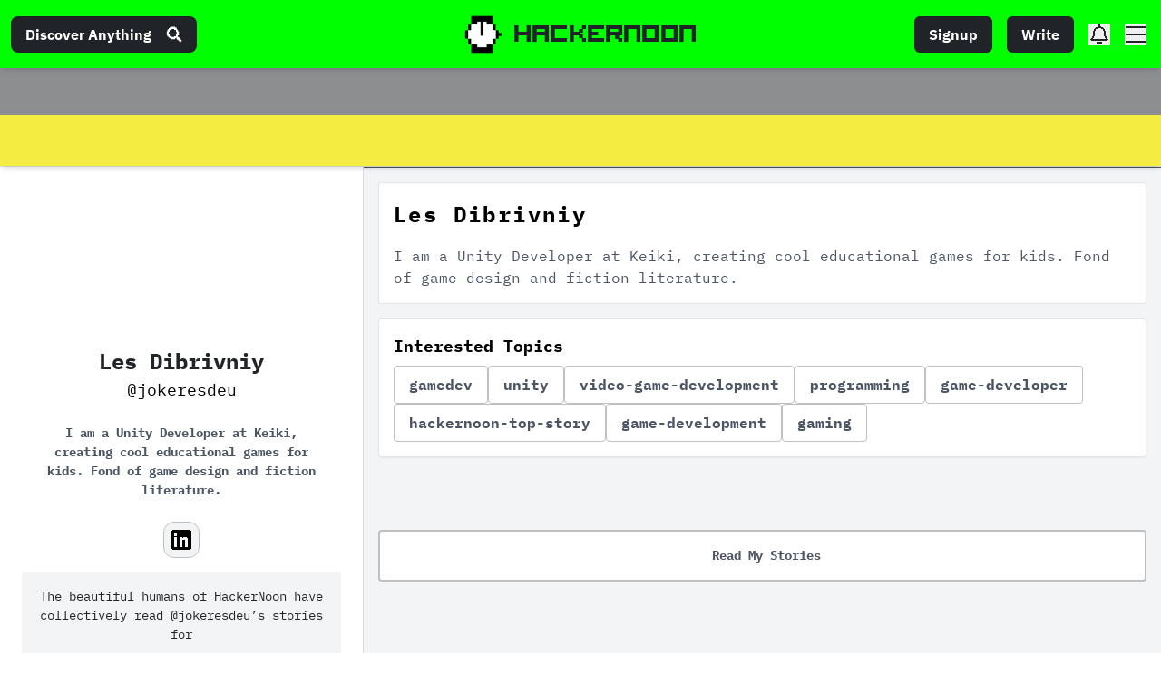

--- FILE ---
content_type: text/html; charset=UTF-8
request_url: https://geolocation-db.com/json/
body_size: 79
content:
{"country_code":"US","country_name":"United States","city":"Columbus","postal":"43215","latitude":39.9653,"longitude":-83.0235,"IPv4":"18.216.145.114","state":"Ohio"}

--- FILE ---
content_type: application/javascript; charset=utf-8
request_url: https://hackernoon.com/_next/static/chunks/5434-d10ca7a59c40a755.js
body_size: 12544
content:
"use strict";(self.webpackChunk_N_E=self.webpackChunk_N_E||[]).push([[5434],{85434:function(h,v,t){t.d(v,{$OP:function(){return P},$UD:function(){return X},$jN:function(){return ih},$jj:function(){return Hv},AZf:function(){return Th},AmA:function(){return ah},CXF:function(){return x},DfZ:function(){return D},EKh:function(){return y},ETn:function(){return tv},Eye:function(){return E},GmO:function(){return Y},HNF:function(){return th},H_B:function(){return Vh},Ho9:function(){return Nh},J02:function(){return F},JP:function(){return Bh},JrY:function(){return j},K5e:function(){return d},KDn:function(){return Wh},Kh3:function(){return B},LXT:function(){return l},LjH:function(){return O},M0b:function(){return k},NNJ:function(){return Yh},NVH:function(){return s},NVP:function(){return o},Nae:function(){return Vv},NtE:function(){return Q},Oik:function(){return Z},QTP:function(){return hh},QW9:function(){return wh},Qaw:function(){return ph},RaB:function(){return yh},SV_:function(){return A},UWx:function(){return C},Uxw:function(){return oh},VdO:function(){return Ch},Vp9:function(){return dh},WF_:function(){return K},WNf:function(){return R},XdH:function(){return a},Xdw:function(){return W},Xeg:function(){return Xh},YHJ:function(){return _h},Zmm:function(){return vv},_8Z:function(){return hv},_ME:function(){return b},a2Z:function(){return f},aep:function(){return mh},agm:function(){return G},b7S:function(){return Gh},bAj:function(){return I},cO_:function(){return qh},dRK:function(){return $h},ecG:function(){return Sh},fU8:function(){return z},g0b:function(){return sv},g1P:function(){return gh},gZG:function(){return g},gdf:function(){return i},hYj:function(){return Hh},heb:function(){return ch},hxd:function(){return Rh},i6K:function(){return r},ia_:function(){return q},ieO:function(){return U},jPy:function(){return kh},jWf:function(){return rh},l8k:function(){return N},lZq:function(){return Ah},mL3:function(){return c},mmY:function(){return M},mre:function(){return Eh},n5m:function(){return xh},n6B:function(){return Oh},nEg:function(){return bh},nzZ:function(){return Mh},oDo:function(){return Uh},ol1:function(){return Dh},olP:function(){return w},pAr:function(){return nv},qg_:function(){return Zh},rAZ:function(){return Lh},rFk:function(){return fh},rUS:function(){return T},rp_:function(){return p},s1S:function(){return S},sGi:function(){return Ih},sKS:function(){return Jh},soD:function(){return Fh},svY:function(){return L},t5L:function(){return ev},tEF:function(){return Kh},tLe:function(){return uh},tMs:function(){return nh},tdE:function(){return zh},uUq:function(){return Qh},uwD:function(){return m},v37:function(){return vh},vGV:function(){return jh},vcT:function(){return sh},veu:function(){return J},w5x:function(){return lh},w8m:function(){return u},wr9:function(){return _},y0z:function(){return eh},yf8:function(){return Ph},zaA:function(){return $}});var n=t(26042),e=t(69396),H=t(85893),V=(t(67294),22),s=function(h){return(0,H.jsx)("svg",(0,e.Z)((0,n.Z)({xmlns:"http://www.w3.org/2000/svg",viewBox:"0 0 15 22",width:V},h),{children:(0,H.jsx)("path",(0,e.Z)((0,n.Z)({},h),{d:"M14 11h1v7h-1zM14 1h1v3h-1zM13 18h1v1h-1zM13 10h1v1h-1zM13 4h1v3h-1zM12 19h1v1h-1zM12 7h1v2h-1zM12 0h2v1h-2zM10 9h3v1h-3zM11 1h1v2h-1zM10 20h2v1h-2zM10 3h1v3h-1zM9 18h1v1H9zM10 6v3H7V8h1V6h2zM12 12v1h-1v1h-1v1H9v3H8v-1H7v1H6v-2h2v-3H7v-1h5zM7 3h1v3H7zM6 21h4v1H6zM6 11h1v1H6zM6 1h1v2H6zM5 15h1v1H5zM7 9v1H6v1H5v-1H3V9h2V7h1v2h1zM4 20h2v1H4zM4 18h2v1H4zM4 14h1v1H4zM4 4h1v3H4zM4 0h2v1H4zM3 19h1v1H3zM3 17h1v1H3zM3 1h1v3H3zM2 18h1v1H2zM2 16h1v1H2zM2 10h1v3H2zM1 17h1v1H1zM1 13h3v1H1zM0 14h1v3H0z"}))}))},r=function(h){return(0,H.jsx)("svg",(0,e.Z)((0,n.Z)({xmlns:"http://www.w3.org/2000/svg",viewBox:"0 0 16 10",width:V},h),{children:(0,H.jsx)("path",(0,e.Z)((0,n.Z)({},h),{d:"M1 0h2v1h1v1h1v1h1v1h1v1h2V4h1V3h1V2h1V1h1V0h2v1h1v2h-1v1h-1v1h-1v1h-1v1h-1v1h-1v1H9v1H7V9H6V8H5V7H4V6H3V5H2V4H1V3H0V1h1V0z"}))}))},c=function(h){return(0,H.jsx)("svg",(0,e.Z)((0,n.Z)({xmlns:"http://www.w3.org/2000/svg",viewBox:"0 0 16 10",width:V},h),{children:(0,H.jsx)("path",(0,e.Z)((0,n.Z)({},h),{d:"M15 10h-2V9h-1V8h-1V7h-1V6H9V5H7v1H6v1H5v1H4v1H3v1H1V9H0V7h1V6h1V5h1V4h1V3h1V2h1V1h1V0h2v1h1v1h1v1h1v1h1v1h1v1h1v1h1v2h-1v1z"}))}))},i=function(h){return(0,H.jsxs)("svg",(0,e.Z)((0,n.Z)({xmlns:"http://www.w3.org/2000/svg",viewBox:"0 0 22 22",width:V},h),{children:[(0,H.jsx)("path",(0,e.Z)((0,n.Z)({},h),{d:"M1 [base64]"})),(0,H.jsx)("path",(0,e.Z)((0,n.Z)({},h),{d:"M6 12v-2h1V9h1V8h1V7h1V6h1v4h6v2h-6v4h-1v-1H9v-1H8v-1H7v-1H6z"}))]}))},o=function(h){return(0,H.jsxs)("svg",(0,e.Z)((0,n.Z)({xmlns:"http://www.w3.org/2000/svg",viewBox:"0 0 22 22",width:V},h),{children:[(0,H.jsx)("path",(0,e.Z)((0,n.Z)({},h),{d:"M21 8V6h-1V4h-1V3h-1V2h-2V1h-2V0H8v1H6v1H4v1H3v1H2v2H1v2H0v6h1v2h1v2h1v1h1v1h2v1h2v1h6v-1h2v-1h2v-1h1v-1h1v-2h1v-2h1V8h-1Zm-1 6h-1v2h-1v2h-2v1h-2v1H8v-1H6v-1H4v-2H3v-2H2V8h1V6h1V4h2V3h2V2h6v1h2v1h2v2h1v2h1v6Z"})),(0,H.jsx)("path",(0,e.Z)((0,n.Z)({},h),{d:"M16 10v2h-1v1h-1v1h-1v1h-1v1h-1v-4H5v-2h6V6h1v1h1v1h1v1h1v1h1z"}))]}))},d=function(h){return(0,H.jsx)("svg",(0,e.Z)((0,n.Z)({xmlns:"http://www.w3.org/2000/svg",viewBox:"0 0 22 22",width:V,fill:"currentColor"},h),{children:(0,H.jsx)("path",(0,e.Z)((0,n.Z)({},h),{d:"M12 22h-2v-1H9v-1H8v-1H7v-1H6v-1H5v-1H4v-1H3v-1H2v-1H1v-1H0v-1h1v-1h1V9h1v1h1v1h1v1h1v1h1v1h1v1h1V0h4v15h1v-1h1v-1h1v-1h1v-1h1v-1h1V9h1v1h1v1h1v1h-1v1h-1v1h-1v1h-1v1h-1v1h-1v1h-1v1h-1v1h-1v1h-1v1z"}))}))},a=function(h){return(0,H.jsx)("svg",(0,e.Z)((0,n.Z)({xmlns:"http://www.w3.org/2000/svg",viewBox:"0 0 22 22",width:V},h),{children:(0,H.jsx)("path",(0,e.Z)((0,n.Z)({},h),{d:"M0 12v-2h1V9h1V8h1V7h1V6h1V5h1V4h1V3h1V2h1V1h1V0h1v1h1v1h1v1h-1v1h-1v1h-1v1H9v1H8v1H7v1h15v4H7v1h1v1h1v1h1v1h1v1h1v1h1v1h-1v1h-1v1h-1v-1H9v-1H8v-1H7v-1H6v-1H5v-1H4v-1H3v-1H2v-1H1v-1H0z"}))}))},w=function(h){return(0,H.jsx)("svg",(0,e.Z)((0,n.Z)({xmlns:"http://www.w3.org/2000/svg",viewBox:"0 0 22 22",width:V},h),{children:(0,H.jsx)("path",(0,e.Z)((0,n.Z)({},h),{d:"M22 10v2h-1v1h-1v1h-1v1h-1v1h-1v1h-1v1h-1v1h-1v1h-1v1h-1v1h-1v-1h-1v-1H9v-1h1v-1h1v-1h1v-1h1v-1h1v-1h1v-1H0V9h15V8h-1V7h-1V6h-1V5h-1V4h-1V3H9V2h1V1h1V0h1v1h1v1h1v1h1v1h1v1h1v1h1v1h1v1h1v1h1v1h1z"}))}))},f=function(h){return(0,H.jsxs)("svg",(0,e.Z)((0,n.Z)({xmlns:"http://www.w3.org/2000/svg",viewBox:"0 0 22 22",width:V,fill:"currentColor"},h),{children:[(0,H.jsx)("path",(0,e.Z)((0,n.Z)({},h),{d:"M10 0h2v1h1v1h1v1h1v1h1v1h1v1h1v1h1v1h1v1h1v1h1v1h-1v1h-1v1h-1v-1h-1v-1h-1v-1h-1V9h-1V8h-1V7h-1v15H9V7H8v1H7v1H6v1H5v1H4v1H3v1H2v-1H1v-1H0v-1h1V9h1V8h1V7h1V6h1V5h1V4h1V3h1V2h1V1h1V0z"})),"\u2202"]}))},u=function(h){return(0,H.jsxs)("svg",(0,e.Z)((0,n.Z)({viewBox:"0 0 16 16",fill:"black",xmlns:"http://www.w3.org/2000/svg",width:V},h),{children:[(0,H.jsx)("path",{d:"M15.67 1V4.33409H15.0032V5.66773H14.3364V6.33455H13.6695V5.66773H13.0027V5.00091H12.3359V4.33409H11.6691V3.66727H11.0023V3.00045H10.3354V2.33364H11.0023V1.66682H12.3359V1H15.67Z"}),(0,H.jsx)("path",{d:"M7.66839 9.00183V10.3355H7.00157V11.0023H6.33475V11.6691H5.66794V12.3359H5.00112V13.0027H3.66748V11.6691H4.3343V11.0023H5.00112V10.3355H5.66794V9.66865H6.33475V9.00183H7.66839Z"}),(0,H.jsx)("path",{d:"M13.0027 6.33452V5.6677H12.3359V5.00088H11.6691V4.33406H11.0023V3.66725H10.3355V3.00043H9.66864V3.66725H9.00182V4.33406H8.335V5.00088H7.66818V5.6677H7.00136V6.33452H3.00045V7.00134H2.33364V7.66815H1.66682V8.33497H1V9.66861H3.66727V9.00179H4.33409V8.33497H5.00091V7.66815H5.66773V7.00134H6.33455V7.66815H5.66773V8.33497H5.00091V9.66861H5.66773V9.00179H6.33455V8.33497H8.335V10.3354H7.66818V11.0022H7.00136V11.6691H8.335V11.0022H9.00182V10.3354H9.66864V11.0022H9.00182V11.6691H8.335V12.3359H7.66818V13.0027H7.00136V15.67H8.335V15.0032H9.00182V14.3363H9.66864V13.6695H10.3355V9.66861H11.0023V9.00179H11.6691V8.33497H12.3359V7.66815H13.0027V7.00134H13.6695V6.33452H13.0027ZM11.6691 5.6677V7.00134H11.0023V7.66815H9.66864V7.00134H9.00182V5.6677H9.66864V5.00088H11.0023V5.6677H11.6691Z"})]}))},x=function(h){return(0,H.jsx)("svg",(0,e.Z)((0,n.Z)({xmlns:"http://www.w3.org/2000/svg",viewBox:"0 0 22 22"},h),{children:(0,H.jsx)("path",{d:"M21 9V8h-1V4h-1V3h-1V2h-4V1h-1V0H9v1H8v1H4v1H3v1H2v4H1v1H0v4h1v1h1v4h1v1h1v1h4v1h1v1h4v-1h1v-1h4v-1h1v-1h1v-4h1v-1h1V9h-1ZM6 10h1V9h1v1h1v1h2v-1h1V9h1V8h1V7h1v1h1v2h-1v1h-1v1h-1v1h-1v1h-1v1H9v-1H8v-1H7v-1H6v-2Z"})}))},Z=function(h){return(0,H.jsx)("svg",(0,e.Z)((0,n.Z)({xmlns:"http://www.w3.org/2000/svg",viewBox:"0 0 20 22",width:V},h),{children:(0,H.jsx)("path",(0,e.Z)((0,n.Z)({},h),{d:"M19 16v-1h1V1h-1V0H2v1H1v1H0v18h1v1h1v1h17v-1h1v-1h-1v-1h-1v-3h1Zm-3 4H4v-1H3v-2h1v-1h12v4Zm0-12h-1v1h-1v1h-1v1h-1v1h-1v1h-1v-1H9v-1H8v-1H7V9H6V8H5V5h1V4h3v1h1v1h1V5h1V4h3v1h1v3Z"}))}))},p=function(h){return(0,H.jsx)("svg",(0,e.Z)((0,n.Z)({xmlns:"http://www.w3.org/2000/svg",viewBox:"0 0 35 35"},h),{children:(0,H.jsx)("polygon",{points:"20 2 20 23 19 23 19 22 18 22 18 21 17 21 17 20 16 20 16 19 15 19 15 18 14 18 14 17 13 17 13 16 11 16 11 17 10 17 10 18 9 18 9 19 8 19 8 20 7 20 7 21 6 21 6 22 5 22 5 23 4 23 4 2 5 2 5 1 19 1 19 2 20 2"})}))},g=function(h){return(0,H.jsx)("svg",(0,e.Z)((0,n.Z)({xmlns:"http://www.w3.org/2000/svg",viewBox:"0 0 22 22",width:V},h),{children:(0,H.jsx)("path",(0,e.Z)((0,n.Z)({},h),{d:"M0 8v13h1v1h20v-1h1V8H0Zm12 11v2h-2v-2H8v-2h4v-1H9v-1H8v-4h2V9h2v2h2v2h-4v1h3v1h1v4h-2ZM10 0v6H0V5h1V3h1V2h1V1h1V0h6zM22 5v1H12V0h6v1h1v1h1v1h1v2h1z"}))}))},l=function(h){return(0,H.jsx)("svg",(0,e.Z)((0,n.Z)({xmlns:"http://www.w3.org/2000/svg",viewBox:"0 0 22 20",width:V},h),{children:(0,H.jsx)("path",(0,e.Z)((0,n.Z)({},h),{d:"M21 8V7h-1V1h-1V0h-1v1h-1v1h-2v1h-2v1h-2v1H1v1H0v7h1v1h3v5h1v1h2v-1h1v-5h3v1h2v1h2v1h2v1h1v1h1v-1h1v-6h1v-1h1V8h-1Zm-3 7h-2v-1h-2v-1h-2v-1H9V7h3V6h2V5h2V4h2v11Z"}))}))},M=function(h){return(0,H.jsxs)("svg",(0,e.Z)((0,n.Z)({xmlns:"http://www.w3.org/2000/svg",viewBox:"0 0 22 16",width:V},h),{children:[(0,H.jsx)("path",(0,e.Z)((0,n.Z)({},h),{d:"M5 9V7h1V6h1V5h1V4h1v1h1v1h1v1h1v1h1V7h1V6h1V5h1V3h-1V2h-1V1h7v7h-1V7h-1V6h-2v1h-1v1h-1v1h-1v1h-1v1h-1v-1h-1V9h-1V8H9V7H8v1H7v1H5z"})),(0,H.jsx)("path",(0,e.Z)((0,n.Z)({},h),{d:"M22 13v3H1v-1H0V0h3v13h19z"}))]}))},m=function(h){return(0,H.jsxs)("svg",(0,e.Z)((0,n.Z)({xmlns:"http://www.w3.org/2000/svg",viewBox:"0 0 21 19",width:V},h),{children:[(0,H.jsx)("path",(0,e.Z)((0,n.Z)({},h),{d:"M6 4H4V3H3V1h1V0h2v1h1v2H6v1zM4 8h1v3H4v1H1v-1H0V8h1V7h3v1zM8 5h1v1H8zM14 12h1v1h-1zM16 5h1v1h-1zM7 4h1v1H7zM6 9h1v1H6z"})),(0,H.jsx)("path",(0,e.Z)((0,n.Z)({},h),{d:"M15 11V8h-1V7h-1V6h-3v1H9v1H8v3h1v1h1v1h3v-1h1v-1h1Zm-5 0V8h3v3h-3ZM15 6h1v1h-1zM15 13h1v1h-1zM20 15h1v3h-1v1h-3v-1h-1v-3h1v-1h3v1zM21 2v2h-1v1h-2V4h-1V2h1V1h2v1h1z"}))]}))},z=function(h){return(0,H.jsx)("svg",(0,e.Z)((0,n.Z)({xmlns:"http://www.w3.org/2000/svg",viewBox:"0 0 22 22",width:V},h),{children:(0,H.jsx)("path",(0,e.Z)((0,n.Z)({},h),{d:"M21 8V6h-1V4h-1V3h-1V2h-2V1h-2V0H8v1H6v1H4v1H3v1H2v2H1v2H0v6h1v2h1v2h1v1h1v1h2v1h2v1h6v-1h2v-1h2v-1h1v-1h1v-2h1v-2h1V8h-1Zm-4 3h-1v1h-1v1h-1v1h-1v1h-1v1h-1v1H9v-1H8v-1H7v-1H6v-1H5v-2h1v-1h2v1h1v1h2v-1h1v-1h1V9h1V8h1V7h2v1h1v2h-1v1Z"}))}))},j=function(h){return(0,H.jsx)("svg",(0,e.Z)((0,n.Z)({xmlns:"http://www.w3.org/2000/svg",viewBox:"0 0 22 16",width:V},h),{children:(0,H.jsx)("path",(0,e.Z)((0,n.Z)({},h),{d:"M22 2v1h-1v1h-1v1h-1v1h-1v1h-1v1h-1v1h-1v1h-1v1h-1v1h-1v1h-1v1h-1v1H9v1H7v-1H6v-1H5v-1H4v-1H3v-1H2v-1H1V9H0V8h1V7h1V6h1v1h1v1h1v1h1v1h1v1h2v-1h1V9h1V8h1V7h1V6h1V5h1V4h1V3h1V2h1V1h1V0h1v1h1v1h1z"}))}))},b=function(h){return(0,H.jsx)("svg",(0,e.Z)((0,n.Z)({xmlns:"http://www.w3.org/2000/svg",viewBox:"0 0 22 13",width:V,fill:"currentColor"},h),{children:(0,H.jsx)("path",(0,e.Z)((0,n.Z)({},h),{d:"M22 2v1h-1v1h-1v1h-1v1h-1v1h-1v1h-1v1h-1v1h-1v1h-1v1h-1v1h-2v-1H9v-1H8v-1H7V9H6V8H5V7H4V6H3V5H2V4H1V3H0V2h1V1h1V0h1v1h1v1h1v1h1v1h1v1h1v1h1v1h1v1h2V7h1V6h1V5h1V4h1V3h1V2h1V1h1V0h1v1h1v1h1z"}))}))},B=function(h){return(0,H.jsx)("svg",(0,e.Z)((0,n.Z)({xmlns:"http://www.w3.org/2000/svg",viewBox:"0 0 24 24",fill:"currentColor"},h),{children:(0,H.jsx)("path",(0,e.Z)((0,n.Z)({},h),{d:"M23 [base64]"}))}))},q=function(h){return(0,H.jsx)("svg",(0,e.Z)((0,n.Z)({xmlns:"http://www.w3.org/2000/svg",viewBox:"0 0 24 24"},h),{children:(0,H.jsx)("path",{d:"M22 12v-1h-2V9h-1V8h-1V7h-3v1h-1V6h-1V5H8v1H7v1H6v1H5v3H2v1H1v5h1v1h1v1h2v1h14v-1h2v-1h1v-1h1v-5h-1ZM9 17v-1H8v-1H7v-1H6v-1h3V9h3v4h3v1h-1v1h-1v1h-1v1h-1v1h-1v-1H9Z"})}))},y=function(h){return(0,H.jsx)("svg",(0,e.Z)((0,n.Z)({xmlns:"http://www.w3.org/2000/svg",viewBox:"0 0 22 18",width:V},h),{children:(0,H.jsx)("path",(0,e.Z)((0,n.Z)({},h),{d:"M14 1h1v2h-1v3h-1v3h-1v2h-1v3h-1v3H9v1H8v-1H7v-2h1v-3h1V9h1V7h1V4h1V1h1V0h1v1zM22 8v2h-1v1h-1v1h-1v1h-1v1h-2v-2h1v-1h1v-1h1V8h-1V7h-1V6h-1V4h2v1h1v1h1v1h1v1h1zM6 4v2H5v1H4v1H3v2h1v1h1v1h1v2H4v-1H3v-1H2v-1H1v-1H0V8h1V7h1V6h1V5h1V4h2z"}))}))},L=function(h){return(0,H.jsx)("svg",(0,e.Z)((0,n.Z)({xmlns:"http://www.w3.org/2000/svg",viewBox:"0 0 22 19",width:V},h),{children:(0,H.jsx)("path",(0,e.Z)((0,n.Z)({},h),{d:"M22 6v6h-1v2h-1v1h-1v1h-2v1h-3v1H8v-1H6v1H5v1H0v-2h1v-1h1v-2H1v-2H0V6h1V4h1V3h1V2h2V1h3V0h6v1h3v1h2v1h1v1h1v2h1z"}))}))},C=function(h){return(0,H.jsxs)("svg",(0,e.Z)((0,n.Z)({xmlns:"http://www.w3.org/2000/svg",viewBox:"0 0 22 22",width:V},h),{children:[(0,H.jsx)("path",(0,e.Z)((0,n.Z)({},h),{d:"M18 10v1h-1v1h-1v1h-1v1h-1v1h-1v1h-1v1h-2v-1H9v-1H8v-1H7v-1H6v-1H5v-1H4v-1h4V1h1V0h4v1h1v9h4z"})),(0,H.jsx)("path",(0,e.Z)((0,n.Z)({},h),{d:"M21 15v-1h-6v1h-1v1h-1v1h-1v1h-2v-1H9v-1H8v-1H7v-1H1v1H0v6h1v1h20v-1h1v-6h-1Zm-2 4h-1v-1h1v1Zm-3-1h1v1h-1v-1Z"}))]}))},_=function(h){return(0,H.jsxs)("svg",(0,e.Z)((0,n.Z)({xmlns:"http://www.w3.org/2000/svg",viewBox:"0 0 22 16",width:V},h),{children:[(0,H.jsx)("path",(0,e.Z)((0,n.Z)({},h),{d:"M20 0v1h-1v1h-1v1h-1v1h-1v1h-1v1h-1v1h-1v1h-1v1h-2V8H9V7H8V6H7V5H6V4H5V3H4V2H3V1H2V0h18z"})),(0,H.jsx)("path",(0,e.Z)((0,n.Z)({},h),{d:"M22 1v14h-1v1H1v-1H0V1h2v1h1v1h1v1h1v1h1v1h1v1h1v1h1v1h1v1h2V9h1V8h1V7h1V6h1V5h1V4h1V3h1V2h1V1h2z"}))]}))},A=function(h){return(0,H.jsx)("svg",(0,e.Z)((0,n.Z)({xmlns:"http://www.w3.org/2000/svg",viewBox:"0 0 22 22",width:V},h),{children:(0,H.jsx)("path",(0,e.Z)((0,n.Z)({},h),{d:"M21 19v-2h-1v-2h-1v-2h-1v-2h-1V9h-1V7h-1V5h-1V3h-1V1h-1V0h-2v1H9v2H8v2H7v2H6v2H5v2H4v2H3v2H2v2H1v2H0v2h1v1h20v-1h1v-2h-1ZM9 10h4v3h-1v3h-2v-3H9v-3Zm1 7h2v2h-2v-2Z"}))}))},k=function(h){return(0,H.jsx)("svg",(0,e.Z)((0,n.Z)({xmlns:"http://www.w3.org/2000/svg",viewBox:"0 0 22 22",width:V},h),{children:(0,H.jsx)("path",(0,e.Z)((0,n.Z)({},h),{d:"M8 19v3H1v-1H0v-7h3v5h5zM8 0v3H3v5H0V1h1V0h7zM22 14v7h-1v1h-7v-3h5v-5h3zM22 1v7h-3V3h-5V0h7v1h1z"}))}))},N=function(h){return(0,H.jsxs)("svg",(0,e.Z)((0,n.Z)({xmlns:"http://www.w3.org/2000/svg",viewBox:"0 0 22 22",width:V},h),{children:[(0,H.jsx)("path",(0,e.Z)((0,n.Z)({},h),{d:"M21 1h1v20h-1zM14 7h1v1h-1zM13 8h1v1h-1zM12 9h1v1h-1zM11 10h1v1h-1zM10 11h1v1h-1zM9 12h1v1H9z"})),(0,H.jsx)("path",(0,e.Z)((0,n.Z)({},h),{d:"M17 5v8h-1V7h-1V6H9V5h8zM8 13h1v1H8zM7 14h1v1H7zM6 15h1v1H6zM5 16h1v1H5zM1 21h20v1H1zM1 0h20v1H1zM0 1h1v20H0z"}))]}))},I=function(h){return(0,H.jsxs)("svg",(0,e.Z)((0,n.Z)({xmlns:"http://www.w3.org/2000/svg",viewBox:"0 0 22 14",width:V},h),{children:[(0,H.jsx)("path",(0,e.Z)((0,n.Z)({},h),{d:"M15 6v2h-1v1h-1v1h-1v1h-2v-1H9V9H8V8H7V6h2V5h1V3h2v1h1v1h1v1h1z"})),(0,H.jsx)("path",(0,e.Z)((0,n.Z)({},h),{d:"M21 6V4h-1V3h-1V2h-1V1h-2V0H6v1H4v1H3v1H2v1H1v2H0v2h1v2h1v1h1v1h1v1h2v1h10v-1h2v-1h1v-1h1v-1h1V8h1V6h-1Zm-4 2h-1v2h-1v1h-1v1h-2v1h-2v-1H8v-1H7v-1H6V8H5V6h1V4h1V3h1V2h2V1h2v1h2v1h1v1h1v2h1v2Z"}))]}))},S=function(h){return(0,H.jsx)("svg",(0,e.Z)((0,n.Z)({xmlns:"http://www.w3.org/2000/svg",viewBox:"0 0 22 22",width:V},h),{children:(0,H.jsx)("path",(0,e.Z)((0,n.Z)({},h),{d:"M22 8v6h-1v2h-1v2h-1v1h-1v1h-2v1h-2v1h-1v-8h2v-1h1v-2h-3V8h1V7h2V4h-4v1h-2v2H9v4H6v3h3v8H8v-1H6v-1H4v-1H3v-1H2v-2H1v-2H0V8h1V6h1V4h1V3h1V2h2V1h2V0h6v1h2v1h2v1h1v1h1v2h1v2h1z"}))}))},O=function(h){return(0,H.jsx)("svg",(0,e.Z)((0,n.Z)({xmlns:"http://www.w3.org/2000/svg",viewBox:"0 0 20 20",width:V},h),{children:(0,H.jsx)("path",(0,e.Z)((0,n.Z)({},h),{d:"M20 2v12h-1v1h-2v1h-6v-1H4v-1h6v-4H4v1H3v4h1v1H3v4H1V3H0V1h1V0h2v1h1v2H3v1h1V3h7v1h6v1h-5v4h5V8h2V4h-2V3h2V2h1z"}))}))},R=function(h){return(0,H.jsx)("svg",(0,e.Z)((0,n.Z)({xmlns:"http://www.w3.org/2000/svg",viewBox:"0 0 20 20",width:V},h),{children:(0,H.jsx)("path",(0,e.Z)((0,n.Z)({},h),{d:"M20 2v12h-1v1h-2v1h-6v-1H4v1H3v4H1V3H0V1h1V0h2v1h1v2H3v1h1V3h7v1h6V3h2V2h1z"}))}))},E=function(h){return(0,H.jsx)("svg",(0,e.Z)((0,n.Z)({xmlns:"http://www.w3.org/2000/svg",viewBox:"0 0 22 22",width:V},h),{children:(0,H.jsx)("path",(0,e.Z)((0,n.Z)({},h),{d:"M22 [base64]"}))}))},P=function(h){return(0,H.jsx)("svg",(0,e.Z)((0,n.Z)({xmlns:"http://www.w3.org/2000/svg",viewBox:"0 0 22 22",width:V},h),{children:(0,H.jsx)("path",(0,e.Z)((0,n.Z)({},h),{d:"M21 8V6h-1V4h-1V3h-1V2h-2V1h-2V0H8v1H6v1H4v1H3v1H2v2H1v2H0v6h1v2h1v2h1v1h1v1h2v1h2v1h6v-1h2v-1h2v-1h1v-1h1v-2h1v-2h1V8h-1Zm-4 3V8h1V7h1v1h1v4h-2v-1h-1Zm-4 7v2h-2v-3h-1v-1H9v-3H8v-1H7v-1H6v-1H5V9H4V8H3V6h1V5h1V4h1V3h3V2h2v1h1v4h-2v2h1v1H9V9H7v2h3v1h4v1h1v3h-1v2h-1Z"}))}))},U=function(h){return(0,H.jsx)("svg",(0,e.Z)((0,n.Z)({xmlns:"http://www.w3.org/2000/svg",viewBox:"0 0 22 22",width:V},h),{children:(0,H.jsx)("path",(0,e.Z)((0,n.Z)({},h),{d:"M22 9v5h-1v2h-1v2h-1v1h-1v1h-2v1h-2v1H8v-1H6v-1H4v-1H3v-1H2v-2H1v-2H0V8h1V6h1V4h1V3h1V2h2V1h2V0h6v1h2v1h2v2h-1v1h-1v1h-2V5H8v1H6v2H5v6h1v2h2v1h6v-1h2v-2h1v-1h-6V9h11z"}))}))},D=function(h){return(0,H.jsx)("svg",(0,e.Z)((0,n.Z)({xmlns:"http://www.w3.org/2000/svg",viewBox:"0 0 22 21",width:V},h),{children:(0,H.jsx)("path",(0,e.Z)((0,n.Z)({},h),{d:"M22 7v11h-1v2h-1v1h-3v-1h-1v-9h1v-1h3v2h1V8h-1V6h-1V5h-1V4h-1V3h-1V2h-2V1H8v1H6v1H5v1H4v1H3v1H2v2H1v4h1v-2h3v1h1v9H5v1H2v-1H1v-2H0V7h1V5h1V4h1V3h1V2h1V1h2V0h8v1h2v1h1v1h1v1h1v1h1v2h1z"}))}))},W=function(h){return(0,H.jsx)("svg",(0,e.Z)((0,n.Z)({xmlns:"http://www.w3.org/2000/svg",viewBox:"0 0 22 18",width:V},h),{children:(0,H.jsx)("path",(0,e.Z)((0,n.Z)({},h),{d:"M22 3v5h-1v1h-1v1h-1v1h-1v1h-1v1h-1v1h-1v1h-1v1h-1v1h-1v1h-2v-1H9v-1H8v-1H7v-1H6v-1H5v-1H4v-1H3v-1H2V9H1V8H0V3h1V2h1V1h1V0h6v1h1v1h2V1h1V0h6v1h1v1h1v1h1z"}))}))},G=function(h){return(0,H.jsxs)("svg",(0,e.Z)((0,n.Z)({xmlns:"http://www.w3.org/2000/svg",viewBox:"0 0 22 22",width:V},h),{children:[(0,H.jsx)("path",(0,e.Z)((0,n.Z)({},h),{d:"M13 14v2H9v-2h1V9H9V8h3v6h1zM10 5h2v2h-2z"})),(0,H.jsx)("path",(0,e.Z)((0,n.Z)({},h),{d:"M21 8V6h-1V4h-1V3h-1V2h-2V1h-2V0H8v1H6v1H4v1H3v1H2v2H1v2H0v6h1v2h1v2h1v1h1v1h2v1h2v1h6v-1h2v-1h2v-1h1v-1h1v-2h1v-2h1V8h-1Zm-1 6h-1v2h-1v1h-1v1h-1v1h-2v1H8v-1H6v-1H5v-1H4v-1H3v-2H2V8h1V6h1V5h1V4h1V3h2V2h6v1h2v1h1v1h1v1h1v2h1v6Z"}))]}))},F=function(h){return(0,H.jsx)("svg",(0,e.Z)((0,n.Z)({xmlns:"http://www.w3.org/2000/svg",viewBox:"0 0 22 22",width:V},h),{children:(0,H.jsx)("path",(0,e.Z)((0,n.Z)({},h),{d:"M1 0h1v1H1zM2 1h1v1H2zM3 2h1v1H3zM0 15h1v1H0zM1 14h1v1H1zM2 13h1v1H2zM21 15h1v1h-1zM20 14h1v1h-1zM19 13h1v1h-1zM20 0h1v1h-1zM19 1h1v1h-1zM18 2h1v1h-1zM0 7h2v1H0zM14 17v3h-1v1h-1v1h-2v-1H9v-1H8v-3h6zM18 4h-1V3h-1V2h-1V1h-2V0H9v1H7v1H6v1H5v1H4v2H3v4h1v2h1v1h1v1h1v1h1v1h6v-1h1v-1h1v-1h1v-1h1v-2h1V6h-1V4ZM6 6h1V5h1V4h1V3h3v1H9v1H8v1H7v2H6V6ZM20 7h2v1h-2z"}))}))},T=function(h){return(0,H.jsxs)("svg",(0,e.Z)((0,n.Z)({xmlns:"http://www.w3.org/2000/svg",viewBox:"0 0 22 22",width:V},h),{children:[(0,H.jsx)("path",(0,e.Z)((0,n.Z)({},h),{d:"M15 9h1v7h-1v1h-1v1h-1v1h-1v1h-1v1h-1v1H4v-1H3v-1H2v-1H1v-1H0v-5h1v-1h1v-1h1v-1h1v4H3v3h1v1h1v1h3v-1h1v-1h1v-1h1v-1h1v-1h1v-3h-1v-1h-1V9h1V8h1V7h1v1h1v1z"})),(0,H.jsx)("path",(0,e.Z)((0,n.Z)({},h),{d:"M22 4v5h-1v1h-1v1h-1v1h-1V8h1V5h-1V4h-1V3h-3v1h-1v1h-1v1h-1v1h-1v1H9v3h1v1h1v1h-1v1H9v1H8v-1H7v-1H6V6h1V5h1V4h1V3h1V2h1V1h1V0h6v1h1v1h1v1h1v1h1z"}))]}))},K=function(h){return(0,H.jsx)("svg",(0,e.Z)((0,n.Z)({xmlns:"http://www.w3.org/2000/svg",viewBox:"0 0 24 24"},h),{children:(0,H.jsx)("path",(0,e.Z)((0,n.Z)({},h),{d:"M23 11v2h-1v1H2v-1H1v-2h1v-1h20v1h1z"}))}))},X=function(h){return(0,H.jsxs)("svg",(0,e.Z)((0,n.Z)({xmlns:"http://www.w3.org/2000/svg",viewBox:"0 0 22 14",width:V},h),{children:[(0,H.jsx)("path",(0,e.Z)((0,n.Z)({},h),{d:"M21 1V0H2v1H1v1H0v11h1v1h20v-1h1V1h-1ZM3 12H2V2h1v10Zm8-2H5V5h6v5Zm9 0h-8V9h8v1Zm-8-2V7h7v1h-7Zm8-2h-8V5h8v1Zm0-2H5V2h15v2Z"})),(0,H.jsx)("path",(0,e.Z)((0,n.Z)({},h),{d:"M6 6h4v3H6z"}))]}))},Y=function(h){return(0,H.jsx)("svg",(0,e.Z)((0,n.Z)({xmlns:"http://www.w3.org/2000/svg",viewBox:"0 0 22 22",width:V},h),{children:(0,H.jsx)("path",(0,e.Z)((0,n.Z)({},h),{d:"M16 9h1v2h-1v1h-1v1h-1v1h-1v1h-1v1h-1v1h-1v1H9v1H8v1H7v1H6v1H0v-6h1v-1h1v-1h1v-1h1v-1h1v-1h1v-1h1V9h1V8h1V7h1V6h1V5h2v1h1v1h1v1h1v1zM22 4v2h-1v1h-1v1h-1v1h-1V8h-1V7h-1V6h-1V5h-1V4h-1V3h1V2h1V1h1V0h2v1h1v1h1v1h1v1h1z"}))}))},Q=function(h){return(0,H.jsx)("svg",(0,e.Z)((0,n.Z)({xmlns:"http://www.w3.org/2000/svg",viewBox:"0 0 22 22",width:V},h),{children:(0,H.jsx)("path",(0,e.Z)((0,n.Z)({},h),{d:"M21 4V3h-1V2h-1V1h-1V0h-2v1h-1v1h-1v1h-1v1h-1v1h-1v1h-1v1H9v1H8v1H7v1H6v1H5v1H4v1H3v1H2v1H1v1H0v6h6v-1h1v-1h1v-1h1v-1h1v-1h1v-1h1v-1h1v-1h1v-1h1v-1h1v-1h1v-1h1V9h1V8h1V7h1V6h1V4h-1ZM6 19v1H5v1H2v-1H1v-3h1v-1h1v-1h1v1h1v1h1v1h1v1H6Zm9-9v1h-1v1h-1v1h-1v1h-1v1h-1v1H9v1H7v-1H6v-1H5v-2h1v-1h1v-1h1v-1h1V9h1V8h1V7h1V6h2v1h1v1h1v2h-1Zm4-4v1h-1v1h-1V7h-1V6h-1V5h-1V4h1V3h1V2h2v1h1v1h1v2h-1Z"}))}))},J=function(h){return(0,H.jsx)("svg",(0,e.Z)((0,n.Z)({id:"Bookmark",xmlns:"http://www.w3.org/2000/svg",viewBox:"0 0 24 24",width:V},h),{children:(0,H.jsx)("path",{d:"m19,2v-1H5v1h-1v21h1v-1h1v-1h1v-1h1v-1h1v-1h1v-1h1v-1h2v1h1v1h1v1h1v1h1v1h1v1h1v1h1V2h-1Zm-1,16h-1v-1h-1v-1h-1v-1h-1v-1h-4v1h-1v1h-1v1h-1v1h-1V4h1v-1h10v1h1v14Z"})}))},$=function(h){return(0,H.jsx)("svg",(0,e.Z)((0,n.Z)({xmlns:"http://www.w3.org/2000/svg",viewBox:"0 0 22 22",width:V},h),{children:(0,H.jsx)("path",(0,e.Z)((0,n.Z)({},h,h),{d:"M21 3V2h-1V1h-1V0h-4v1h-1v1h-1v1h-1v1h-1v1h-1v1H9v1H8v1H7v1H6v1H5v1H4v1H3v1H2v1H1v1H0v7h7v-1h1v-1h1v-1h1v-1h1v-1h1v-1h1v-1h1v-1h1v-1h1v-1h1v-1h1v-1h1V9h1V8h1V7h1V3h-1ZM7 19H6v1H3v-1H2v-3h1v-1h1v1h1v1h1v1h1v1Zm9-9h-1v1h-1v1h-1v1h-1v1h-1v1h-1v1H9v1H8v-1H7v-1H6v-1H5v-1h1v-1h1v-1h1v-1h1V9h1V8h1V7h1V6h2v1h1v1h1v2Zm1-3V6h-1V5h-1V3h1V2h2v1h1v1h1v2h-1v1h-2Z"}))}))},hh=function(h){return(0,H.jsxs)("svg",(0,e.Z)((0,n.Z)({xmlns:"http://www.w3.org/2000/svg",viewBox:"0 0 22 19",width:V},h),{children:[(0,H.jsx)("path",(0,e.Z)((0,n.Z)({},h,h),{d:"M2 15h1v1H2v2H0v-3h1v-1h1v1zM3 3H2V1h1V0h2v1h1v2H5v1H3V3zM22 15v3h-2v-2h-1v-1h1v-1h1v1h1z"})),(0,H.jsx)("path",(0,e.Z)((0,n.Z)({},h,h),{d:"M19 14h-1v4h-1v1h-1v-1h-1v-3h1v-3h1v-2h-1v1h-1v1H7v-1H6v-1H5v2h1v3h1v3H6v1H5v-1H4v-4H3v-1H2v-1H1V9h1V6h1V5h2v1h1v2h1v1h1V5h6v4h1V8h1V6h1V5h2v1h1v3h1v3h-1v1h-1v1zM17 3h-1V1h1V0h2v1h1v2h-1v1h-2V3z"}))]}))},vh=function(h){return(0,H.jsx)("svg",(0,e.Z)((0,n.Z)({xmlns:"http://www.w3.org/2000/svg",viewBox:"0 0 22 22",width:V},h),{children:(0,H.jsx)("path",(0,e.Z)((0,n.Z)({},h,h),{d:"M22 10v2h-1v1h-8v8h-1v1h-2v-1H9v-8H1v-1H0v-2h1V9h8V1h1V0h2v1h1v8h8v1h1z"}))}))},th=function(h){return(0,H.jsx)("svg",(0,e.Z)((0,n.Z)({xmlns:"http://www.w3.org/2000/svg",viewBox:"0 0 15 22",width:V},h),{children:(0,H.jsx)("path",(0,e.Z)((0,n.Z)({},h,h),{d:"M9 16h1v1H9zM10 17h1v3h-1zM9 20h1v1H9zM5 20h1v1H5zM6 21h3v1H6zM5 16h1v1H5zM4 17h1v3H4zM11 11h2v1h-2zM13 10h1v1h-1zM14 4h1v6h-1zM13 3h1v1h-1zM12 2h1v1h-1zM11 1h1v1h-1zM5 0h6v1H5zM3 1h2v1H3zM2 2h1v1H2zM1 3h1v1H1zM0 4h1v1H0zM1 5h1v1H1zM2 6h1v1H2zM3 7h1v1H3zM4 8h1v1H4zM5 7h1v1H5zM6 6h1v1H6zM7 5h2v1H7zM9 6h1v2H9zM7 8h2v1H7zM6 9h1v1H6zM5 10h1v1H5zM4 11h1v3H4zM10 14v1H9v1H6v-1H5v-1h5zM10 12h1v2h-1z"}))}))},nh=function(h){return(0,H.jsx)("svg",(0,e.Z)((0,n.Z)({xmlns:"http://www.w3.org/2000/svg",viewBox:"0 0 22 20",width:V},h),{children:(0,H.jsx)("path",(0,e.Z)((0,n.Z)({},h,h),{d:"M9 11h1v8H9v1H1v-1H0V5h1V3h1V2h1V1h2V0h2v1h1v3H7v1H5v1H4v4h5v1zM22 11v8h-1v1h-8v-1h-1V5h1V3h1V2h1V1h2V0h2v1h1v3h-1v1h-2v1h-1v4h5v1h1z"}))}))},eh=function(h){return(0,H.jsx)("svg",(0,e.Z)((0,n.Z)({xmlns:"http://www.w3.org/2000/svg",viewBox:"0 0 22 20",width:V},h),{children:(0,H.jsx)("path",(0,e.Z)((0,n.Z)({},h,h),{d:"M9 1h1v14H9v2H8v1H7v1H5v1H3v-1H2v-3h1v-1h2v-1h1v-4H1V9H0V1h1V0h8v1zM22 1v14h-1v2h-1v1h-1v1h-2v1h-2v-1h-1v-3h1v-1h2v-1h1v-4h-5V9h-1V1h1V0h8v1h1z"}))}))},Hh=function(h){return(0,H.jsx)("svg",(0,e.Z)((0,n.Z)({xmlns:"http://www.w3.org/2000/svg",viewBox:"0 0 22 22",width:V},h),{children:(0,H.jsx)("path",(0,e.Z)((0,n.Z)({},h),{d:"M22 13v1h-1v2h-1v2h-1v1h-1v1h-2v1h-2v1H8v-1H6v-1H4v-1H2v1H1v1H0v-8h8v1H7v1H6v2h1v1h2v1h4v-1h2v-1h1v-1h1v-2h1v-1h4zM22 1v8h-8V8h1V7h1V5h-1V4h-2V3H9v1H7v1H6v1H5v2H4v1H0V8h1V6h1V4h1V3h1V2h2V1h2V0h6v1h2v1h2v1h2V2h1V1h1z"}))}))},Vh=function(h){return(0,H.jsx)("svg",(0,e.Z)((0,n.Z)({xmlns:"http://www.w3.org/2000/svg",viewBox:"0 0 22 17",width:V},h),{children:(0,H.jsx)("path",(0,e.Z)((0,n.Z)({},h),{d:"M1 7h1v7H1v-1H0V8h1V7zM18 4h-1V3h-5V0h-2v3H5v1H4v1H3v10h1v1h1v1h12v-1h1v-1h1V5h-1V4Zm-2 6h-3V7h3v3Zm-4 4h-2v-1h2v1Zm-6-1h3v1H6v-1Zm0-6h3v3H6V7Zm7 7v-1h3v1h-3ZM22 8v5h-1v1h-1V7h1v1h1z"}))}))},sh=function(h){return(0,H.jsx)("svg",(0,e.Z)((0,n.Z)({xmlns:"http://www.w3.org/2000/svg",viewBox:"0 0 22 22",width:V,fill:"currentColor"},h),{children:(0,H.jsx)("path",(0,e.Z)((0,n.Z)({},h),{d:"M21 6V5h-1V4h-1V3h-1V2h-1V1h-1V0H1v1H0v20h1v1h20v-1h1V6h-1ZM8 18v-4h1v-1h4v1h1v4h-1v1H9v-1H8Zm7-9H3V3h12v6Z"}))}))},rh=function(h){return(0,H.jsx)("svg",(0,e.Z)((0,n.Z)({xmlns:"http://www.w3.org/2000/svg",viewBox:"0 0 22 20",width:V},h),{children:(0,H.jsx)("path",(0,e.Z)((0,n.Z)({},h),{d:"M11 9h1v11h-2v-7H6v-1H4v-1H3v-1H2V8H1V6H0V3h5v1h2v1h2v1h1v1h1v2zM22 0v4h-1v2h-1v1h-1v1h-2v1h-2v1h-2V8h-1V6h-1V4h1V3h1V2h2V1h2V0h5z"}))}))},ch=function(h){return(0,H.jsx)("svg",(0,e.Z)((0,n.Z)({xmlns:"http://www.w3.org/2000/svg",viewBox:"0 0 11 16",width:V},h),{children:(0,H.jsx)("path",(0,e.Z)((0,n.Z)({},h),{d:"M11 8v6h-1v2H8v-2h1V8H8V6H7V4H5V3H3V2H0V0h3v1h2v1h2v1h1v1h1v2h1v2h1z"}))}))},ih=function(h){return(0,H.jsx)("svg",(0,e.Z)((0,n.Z)({xmlns:"http://www.w3.org/2000/svg",viewBox:"0 0 22 22",width:V},h),{children:(0,H.jsx)("path",(0,e.Z)((0,n.Z)({},h),{d:"M6 4h1v2H6v1H4V6H3V4h1V3h2v1zM12 1h1v2h-1v1h-2V3H9V1h1V0h2v1zM3 13H1v-1H0v-2h1V9h2v1h1v2H3v1zM6 16h1v2H6v1H4v-1H3v-2h1v-1h2v1zM22 10v2h-1v1h-2v-1h-1v-2h1V9h2v1h1zM18 16h1v2h-1v1h-2v-1h-1v-2h1v-1h2v1zM12 19h1v2h-1v1h-2v-1H9v-2h1v-1h2v1z"}))}))},oh=function(h){return(0,H.jsx)("svg",(0,e.Z)((0,n.Z)({xmlns:"http://www.w3.org/2000/svg",viewBox:"0 0 22 22",width:V},h),{children:(0,H.jsx)("path",(0,e.Z)((0,n.Z)({},h),{d:"M22 7v2h-1v1h-1v1h-1v1h-1v1h-1v5h1v4h-2v-1h-2v-1h-2v-1h-2v1H8v1H6v1H4v-4h1v-5H4v-1H3v-1H2v-1H1V9H0V7h7V5h1V3h1V1h1V0h2v1h1v2h1v2h1v2h7z"}))}))},dh=function(h){return(0,H.jsx)("svg",(0,e.Z)((0,n.Z)({xmlns:"http://www.w3.org/2000/svg",viewBox:"0 0 22 22",width:V},h),{children:(0,H.jsx)("path",(0,e.Z)((0,n.Z)({},h),{d:"M21 12v-1h-1v-1h-1V9h-1V8h-1V7h-1V6h-1V5h-1V4h-1V3h-1V2h-1V1h-1V0H1v1H0v9h1v1h1v1h1v1h1v1h1v1h1v1h1v1h1v1h1v1h1v1h1v1h1v1h2v-1h1v-1h1v-1h1v-1h1v-1h1v-1h1v-1h1v-1h1v-2h-1ZM3 4h1V3h2v1h1v2H6v1H4V6H3V4Z"}))}))},ah=function(h){return(0,H.jsx)("svg",(0,e.Z)((0,n.Z)({xmlns:"http://www.w3.org/2000/svg",viewBox:"0 0 22 22",width:V,fill:"currentColor"},h),{children:(0,H.jsx)("path",(0,e.Z)((0,n.Z)({},h),{d:"M22 [base64]"}))}))},wh=function(h){return(0,H.jsxs)("svg",(0,e.Z)((0,n.Z)({xmlns:"http://www.w3.org/2000/svg",viewBox:"0 0 19 22",width:V},h),{children:[(0,H.jsx)("path",(0,e.Z)((0,n.Z)({},h),{d:"M16 4V3h-1V2h-1V1h-1V0H7v1H6v1H5v1H4v1H0v2h2v15h1v1h14v-2h1V6h1V4h-3ZM6 3h1V2h6v1h1v1H6V3Zm10 17H4V6h12v14Z"})),(0,H.jsx)("path",(0,e.Z)((0,n.Z)({},h),{d:"M6 8h2v10H6zM12 8h2v10h-2z"}))]}))},fh=function(h){return(0,H.jsx)("svg",(0,e.Z)((0,n.Z)({xmlns:"http://www.w3.org/2000/svg",viewBox:"0 0 18 22",width:V},h),{children:(0,H.jsx)("path",(0,e.Z)((0,n.Z)({},h),{d:"M17 5v8h-1v8h-1v1H3v-1H2v-8H1V5h16zM18 2v2H0V2h1V1h5V0h6v1h5v1h1z"}))}))},uh=function(h){return(0,H.jsx)("svg",(0,e.Z)((0,n.Z)({xmlns:"http://www.w3.org/2000/svg",viewBox:"0 0 22 18",width:V},h),{children:(0,H.jsx)("path",(0,e.Z)((0,n.Z)({},h),{d:"M21 2h1v1h-1zM21 0h1v1h-1zM20 2v1h1v1h-1v5h-1v2h-1v2h-1v1h-1v1h-1v1h-2v1h-3v1H3v-1H1v-1H0v-1h2v1h3v-1h1v-1H4v-1H3v-1H2v-1h2v-1H2V9H1V7h2V6H2V5H1V1h1v1h1v1h1v1h2v1h3v1h2V2h1V1h1V0h5v1h3v1h-1z"}))}))},xh=function(h){return(0,H.jsx)("svg",(0,e.Z)((0,n.Z)({xmlns:"http://www.w3.org/2000/svg",viewBox:"0 0 20 22",width:V},h),{children:(0,H.jsx)("path",(0,e.Z)((0,n.Z)({},h),{d:"M5 8H4V4h1V2h1V1h2V0h4v1h2v1h1v2h1v4h-1v2h-1v1h-2v1H8v-1H6v-1H5V8zM20 18v3h-1v1H1v-1H0v-3h1v-1h1v-1h1v-1h2v-1h10v1h2v1h1v1h1v1h1z"}))}))},Zh=function(h){return(0,H.jsxs)("svg",(0,e.Z)((0,n.Z)({xmlns:"http://www.w3.org/2000/svg",viewBox:"0 0 22 18",width:V},h),{children:[(0,H.jsx)("path",(0,e.Z)((0,n.Z)({},h),{d:"M15 17h-1v1H1v-1H0v-3h1v-1h1v-1h1v-1h9v1h1v1h1v1h1v3zM12 9V8h1V2h4v1h1v5h-1v1h-5z"})),(0,H.jsx)("path",(0,e.Z)((0,n.Z)({},h),{d:"M22 14v3h-1v1h-6v-1h1v-4h-1v-1h-1v-1h5v1h1v1h1v1h1zM11 0v1h-1v1H9V1H8V0H7v1H6v1H5V1H4V0H3v7h1v1h1v1h5V8h1V7h1V0h-1Zm-1 6H9v1H6V6H5V4h5v2Z"}))]}))},ph=function(h){return(0,H.jsx)("svg",(0,e.Z)((0,n.Z)({xmlns:"http://www.w3.org/2000/svg",viewBox:"0 0 22 18",width:V},h),{children:(0,H.jsx)("path",(0,e.Z)((0,n.Z)({},h),{d:"M1 9V8H0V6h1V5h5v3h1v1H1zM4 3H3V1h1V0h2v1h1v1H6v2H4V3zM7 3h1V2h1V1h4v1h1v1h1v4h-1v1h-1v1H9V8H8V7H7V3zM18 14h1v3h-1v1H4v-1H3v-3h1v-1h1v-1h2v-1h8v1h2v1h1v1zM22 6v2h-1v1h-6V8h1V5h5v1h1zM16 2h-1V1h1V0h2v1h1v2h-1v1h-2V2z"}))}))},gh=function(h){return(0,H.jsxs)("svg",(0,e.Z)((0,n.Z)({xmlns:"http://www.w3.org/2000/svg",viewBox:"0 0 22 16",width:V},h),{children:[(0,H.jsx)("path",(0,e.Z)((0,n.Z)({},h),{d:"M17 1V0H5v1H4v12h14V1h-1Zm-2 4h-1v1h-1v1h-1v1h-1v1H9V8H8V7H7V6h1V5h1v1h2V5h1V4h1V3h1v1h1v1Z"})),(0,H.jsx)("path",(0,e.Z)((0,n.Z)({},h),{d:"M22 11v4h-1v1H1v-1H0v-4h1v-1h2v2H2v2h18v-2h-1v-2h2v1h1z"}))]}))},lh=function(h){return(0,H.jsx)("svg",(0,e.Z)((0,n.Z)({xmlns:"http://www.w3.org/2000/svg",viewBox:"0 0 22 20",width:V},h),{children:(0,H.jsx)("path",(0,e.Z)((0,n.Z)({},h),{d:"M21 6V5H3V3h18V1h-1V0H1v1H0v18h1v1h20v-1h1V6h-1Zm-1 7h-1v1h-2v-1h-1v-2h1v-1h2v1h1v2Z"}))}))},Mh=function(h){return(0,H.jsx)("svg",(0,e.Z)((0,n.Z)({xmlns:"http://www.w3.org/2000/svg",viewBox:"0 0 24 24"},h),{children:(0,H.jsx)("path",{d:"M23 [base64]"})}))},mh=function(h){return(0,H.jsxs)("svg",(0,e.Z)((0,n.Z)({xmlns:"http://www.w3.org/2000/svg",viewBox:"0 0 24 24"},h),{children:[(0,H.jsx)("path",{d:"M20 9h1v14H3V1h9v1h-1v1H5v18h14V10h1V9z"}),(0,H.jsx)("path",{d:"M21 6v2h-8V1h2v2h3v3h3z"})]}))},zh=function(h){return(0,H.jsxs)("svg",(0,e.Z)((0,n.Z)({xmlns:"http://www.w3.org/2000/svg",viewBox:"0 0 24 24"},h),{children:[(0,H.jsx)("path",{d:"M20 10V9H4v1H3v11h1v1h16v-1h1V10h-1Zm-7 3h5v1h-5v-1Zm-2 5h-1v1H6v-1H5v-4h1v-1h4v1H7v1H6v2h1v1h2v-1h1v-1H8v-1h3v3Zm7 0h-5v-1h5v1Zm-5-2v-1h6v1h-6Z"}),(0,H.jsx)("path",{d:"M23 8v4h-1V9h-1V8h-5V6h3v1h3v1h1zM15 3h-5v1H7v1H5V3h1V2h12v1h1v2h-4V3z"}),(0,H.jsx)("path",{d:"M14 6h1v2H3v1H2v3H1V8h1V7h3V6h3V5h3V4h3v2z"})]}))},jh=function(h){return(0,H.jsx)("svg",(0,e.Z)((0,n.Z)({xmlns:"http://www.w3.org/2000/svg",viewBox:"0 0 24 24"},h),{children:(0,H.jsx)("path",{d:"M22 7V4h-1V3h-1V2h-1V1H5v1H4v1H3v1H2v3H1v9h1v3h1v1h1v1h1v1h2v1h7v-1h2v-2H9v-1H8v-2h1v1h9v-1h2v-1h1v-1h1v-2h1V7h-1Zm-3 7h-3V7h-2v1h-1v4h-2V8h-1V7H8v7H5V6h1V5h1V4h3v1h1v1h2V5h1V4h3v1h1v1h1v8Z"})}))},bh=function(h){return(0,H.jsx)("svg",(0,e.Z)((0,n.Z)({xmlns:"http://www.w3.org/2000/svg",viewBox:"0 0 24 24"},h),{children:(0,H.jsx)("path",{d:"M15 18v4h-1v1h-4v-1H9v-4h6zM19 5v7h-1v1h-1v1h-1v3H8v-3H7v-1H6v-1H5V5h1V4h1V3h1V2h1V1h6v1h1v1h1v1h1v1h1z"})}))},Bh=function(h){return(0,H.jsxs)("svg",(0,e.Z)((0,n.Z)({xmlns:"http://www.w3.org/2000/svg",viewBox:"0 0 24 24"},h),{children:[(0,H.jsx)("path",{d:"M14 15h1v1h-1zM13 12h2v2h-2zM9 12h2v2H9zM9 15h1v1H9z"}),(0,H.jsx)("path",{d:"M22 9V7h-1V5h-1V4h-1V3h-2V2h-2V1H9v1H7v1H5v1H4v1H3v2H2v2H1v6h1v2h1v2h1v1h1v1h2v1h2v1h6v-1h2v-1h2v-1h1v-1h1v-2h1v-2h1V9h-1Zm-3 5h-1v1h-1v2h-1v1h-2v1h-4v-1H8v-1H7v-3H6v-1H5v-2h1v-1h2v1h1v-1h3V5h2v1h3v2h-2V7h-2v3h2v1h1v-1h2v1h1v3Z"}),(0,H.jsx)("path",{d:"M10 16h4v1h-4z"})]}))},qh=function(h){return(0,H.jsxs)("svg",(0,e.Z)((0,n.Z)({xmlns:"http://www.w3.org/2000/svg",viewBox:"0 0 24 24"},h),{children:[(0,H.jsx)("path",{d:"M6 9h1v1H6z"}),(0,H.jsx)("path",{d:"M23 9v6h-1v1h-1v2h-1v1h-1v1h-1v1h-2v1h-2v1h-4v-1H8v-1H6v-1H5v-1H4v-8h1v2h1v2h1v1h2v1h5v-1h2v-1h1v-1h1v-2h1v-1h1V5h1v2h1v2h1z"}),(0,H.jsx)("path",{d:"M5 10h1v1H5zM16 11h1v1h-1z"}),(0,H.jsx)("path",{d:"M4 10H3v7H2v-3H1V9h1V7h1V5h1V4h1V3h2V2h2V1h6v1h2v1h1v1h1v6h-1v1h-1V8h-2V7H7v1H5v1H4v1z"})]}))},yh=function(h){return(0,H.jsxs)("svg",(0,e.Z)((0,n.Z)({xmlns:"http://www.w3.org/2000/svg",viewBox:"0 0 24 24"},h),{children:[(0,H.jsx)("path",{d:"M15 9v2h-1v1h-4V8h4v1h1z"}),(0,H.jsx)("path",{d:"M22 9V7h-1V5h-1V4h-1V3h-2V2h-2V1H9v1H7v1H5v1H4v1H3v2H2v2H1v6h1v2h1v2h1v1h1v1h2v1h2v1h6v-1h2v-1h2v-1h1v-1h1v-2h1v-2h1V9h-1Zm-6 4h-2v1h-4v4H8V6h6v1h2v1h1v4h-1v1Z"})]}))},Lh=function(h){return(0,H.jsxs)("svg",(0,e.Z)((0,n.Z)({xmlns:"http://www.w3.org/2000/svg",viewBox:"0 0 24 24"},h),{children:[(0,H.jsx)("path",{d:"M22 2V1H2v1H1v20h1v1h20v-1h1V2h-1ZM7 5h7v1h1v1h1v4h-1v1h1v1h1v4h-1v1h-1v1H7V5Z"}),(0,H.jsx)("path",{d:"M15 14v2h-1v1H9v-4h5v1h1zM14 8v2h-1v1H9V7h4v1h1z"})]}))},Ch=function(h){return(0,H.jsx)("svg",(0,e.Z)((0,n.Z)({xmlns:"http://www.w3.org/2000/svg",viewBox:"0 0 24 24"},h),{children:(0,H.jsx)("path",{d:"M18 3.5v-1h-1v-1H7v1H6v1H5v3h1v1h1v2H6v1H5v3h1v1h1v2H6v1H5v3h1v1h1v1h5v-1h1v-6h4v-1h1v-1h1v-3h-1v-1h-1v-2h1v-1h1v-3h-1Zm-7 18H8v-1H7v-3h1v-1h3v5Zm0-7H8v-1H7v-3h1v-1h3v5Zm0-7H8v-1H7v-3h1v-1h3v5Zm6 3v3h-1v1h-2v-1h-1v-3h1v-1h2v1h1Zm-1-4v1h-3v-5h3v1h1v3h-1Z"})}))},_h=function(h){return(0,H.jsx)("svg",(0,e.Z)((0,n.Z)({xmlns:"http://www.w3.org/2000/svg",viewBox:"0 0 24 24"},h),{children:(0,H.jsx)("path",{d:"M23 2v4h-1v6h-1v5h-1v1h-2v1h-2v1h-2v1h-2v-1h-1v-2h-1v-2H9v-2H8v1H7v1H6v1H5v2H4v1H3v1H2v1H1v-3h1v-4h1v-4h1V7h1V6h2V5h2V4h2V3h2v2h1v2h1v2h1v2h2V9h1V7h1V5h1V3h1V2h1z"})}))},Ah=function(h){return(0,H.jsx)("svg",(0,e.Z)((0,n.Z)({xmlns:"http://www.w3.org/2000/svg",viewBox:"0 0 24 24"},h),{children:(0,H.jsx)("path",{d:"M22 2V1H2v1H1v20h1v1h20v-1h1V2h-1ZM12 8v11H5V5h14v14h-3V8h-4Z"})}))},kh=function(h){return(0,H.jsx)("svg",(0,e.Z)((0,n.Z)({xmlns:"http://www.w3.org/2000/svg",viewBox:"0 0 24 24"},h),{children:(0,H.jsx)("path",{d:"M15.5 [base64] 4v1h1v2h1v1h1v2h-3v-2h-1v-1h-1v-1h-1v-2h-1v-1h-1v-1h-1v-2h-1V9h-1V7h-1V6h-1V4h3v1h1v2h1v1h1v2h1v1h1v1h1v2h1Z"})}))},Nh=function(h){return(0,H.jsx)("svg",(0,e.Z)((0,n.Z)({xmlns:"http://www.w3.org/2000/svg",viewBox:"0 0 24 24"},h),{children:(0,H.jsx)("path",{d:"M23 9v6h-1v2h-1v2h-1v1h-1v1h-2v1h-2v1h-1v-8h2v-1h1v-2h-3V9h1V8h2V5h-4v1h-2v2h-1v4H7v3h3v8H9v-1H7v-1H5v-1H4v-1H3v-2H2v-2H1V9h1V7h1V5h1V4h1V3h2V2h2V1h6v1h2v1h2v1h1v1h1v2h1v2h1z"})}))},Ih=function(h){return(0,H.jsx)("svg",(0,e.Z)((0,n.Z)({xmlns:"http://www.w3.org/2000/svg",viewBox:"0 0 24 24"},h),{children:(0,H.jsx)("path",(0,n.Z)({d:"M12 15V16H13V17H14V18H15V19H16V20H17V21H18V22H19V23H15V22H14V21H13V20H12V19H11V18H9V19H8V23H5V1H8V15H9V14H10V13H11V12H12V11H13V10H14V9H15V8H19V9H18V10H17V11H16V12H15V13H14V14H13V15H12Z"},h))}))},Sh=function(h){return(0,H.jsxs)("svg",(0,e.Z)((0,n.Z)({xmlns:"http://www.w3.org/2000/svg",viewBox:"0 0 24 24"},h),{children:[(0,H.jsx)("path",{d:"M9 14H8v-2h3v-1H8V9h3V8H8V6h3V5H8V3h1V2h1V1h4v1h1v1h1v2h-3v1h3v2h-3v1h3v2h-3v1h3v2h-1v1h-1v1h-4v-1H9v-1z"}),(0,H.jsx)("path",{d:"M19 12v3h-1v2h-1v1h-2v1h-2v2h3v2H8v-2h3v-2H9v-1H7v-1H6v-2H5v-3h1v2h1v2h1v1h2v1h4v-1h2v-1h1v-2h1v-2h1z"})]}))},Oh=function(h){return(0,H.jsx)("svg",(0,e.Z)((0,n.Z)({xmlns:"http://www.w3.org/2000/svg",viewBox:"0 0 24 24"},h),{children:(0,H.jsx)("path",{d:"M22 2V1H2v1H1v20h1v1h20v-1h1V2h-1Zm-9 10v8h-3V9h3v1h1V9h4v1h1v10h-3v-8h-3ZM4 8V5h3v3H4Zm3 1v11H4V9h3Z"})}))},Rh=function(h){return(0,H.jsx)("svg",(0,e.Z)((0,n.Z)({xmlns:"http://www.w3.org/2000/svg",viewBox:"0 0 24 24"},h),{children:(0,H.jsx)("path",{d:"M22 7V5h-2V4H4v1H2v2H1v10h1v2h2v1h16v-1h2v-2h1V7h-1Zm-10 8h-2V9h2v1h2v1h2v2h-2v1h-2v1Z"})}))},Eh=function(h){return(0,H.jsxs)("svg",(0,e.Z)((0,n.Z)({xmlns:"http://www.w3.org/2000/svg",viewBox:"0 0 24 24"},h),{children:[(0,H.jsx)("path",{d:"M17 9V8h-1V7h-1V6H9v1H8v1H7v1H6v6h1v1h1v1h1v1h6v-1h1v-1h1v-1h1V9h-1Zm-1 5h-1v1h-1v1h-4v-1H9v-1H8v-4h1V9h1V8h4v1h1v1h1v4Z"}),(0,H.jsx)("path",{d:"M22 5V3h-1V2h-2V1H5v1H3v1H2v2H1v14h1v2h1v1h2v1h14v-1h2v-1h1v-2h1V5h-1Zm-1 14h-1v1h-1v1H5v-1H4v-1H3V5h1V4h1V3h14v1h1v1h1v14Z"}),(0,H.jsx)("path",{d:"M17 5h2v2h-2z"})]}))},Ph=function(h){return(0,H.jsx)("svg",(0,e.Z)((0,n.Z)({xmlns:"http://www.w3.org/2000/svg",viewBox:"0 0 24 24"},h),{children:(0,H.jsx)("path",{d:"M22 2V1H2v1H1v20h1v1h20v-1h1V2h-1Zm-6 16v-3h-1v-2h-1v-1h-1v-1h-1v-1h-1V9H9V8H7V7H4V4h3v1h2v1h2v1h2v1h1v1h1v1h1v1h1v2h1v2h1v2h1v3h-3v-2h-1Zm-5 0v-2h-1v-1H9v-1H8v-1H6v-1H4V9h2v1h2v1h2v1h1v1h1v1h1v2h1v2h1v2h-3v-2h-1Zm-7 1v-3h1v-1h3v1h1v3H8v1H5v-1H4Z"})}))},Uh=function(h){return(0,H.jsx)("svg",(0,e.Z)((0,n.Z)({xmlns:"http://www.w3.org/2000/svg",viewBox:"0 0 24 24"},h),{children:(0,H.jsx)("path",{d:"M21 11V9h-1V7h-1V6h-1V5h-1V4h-2V3h-2V1h-2v2H9v1H7v1H6v1H5v1H4v2H3v2H1v2h2v2h1v2h1v1h1v1h1v1h2v1h2v2h2v-2h2v-1h2v-1h1v-1h1v-1h1v-2h1v-2h2v-2h-2Zm-10 8h-1v-1H8v-1H7v-1H6v-1H5V9h1v1h1v1h1v1h2v1h1v6Zm-1-8v-1H8V9H7V8H6V7h2V6h2V5h4v1h2v1h2v1h-1v1h-1v1h-2v1h-4Zm9 4h-1v1h-1v1h-1v1h-2v1h-1v-6h1v-1h2v-1h1v-1h1V9h1v6Z"})}))},Dh=function(h){return(0,H.jsxs)("svg",(0,e.Z)((0,n.Z)({xmlns:"http://www.w3.org/2000/svg",viewBox:"0 0 24 24"},h),{children:[(0,H.jsx)("path",{d:"M20 17h1v1h-1zM19 18h1v1h-1zM18 17h1v1h-1zM19 16h1v1h-1zM20 15h1v1h-1zM19 14h1v1h-1zM18 15h1v1h-1zM17 16h1v1h-1zM17 14h1v1h-1zM16 15h1v1h-1z"}),(0,H.jsx)("path",{d:"M19 19v1h-5v-3h1v-1h1v1h1v1h1v1h1zM22 15h1v5h-1zM21 8h1v7h-1zM20 20h2v1h-2zM20 6h1v2h-1zM19 5h1v1h-1zM18 4h1v1h-1zM16 3h2v1h-2zM14 21h6v1h-6zM10 20h4v1h-4zM8 2h8v1H8zM7 15h1v1H7zM6 3h2v1H6zM6 16h1v1H6zM6 14h1v1H6z"}),(0,H.jsx)("path",{d:"M10 17v3H5v-1h1v-1h1v-1h1v-1h1v1h1z"}),(0,H.jsx)("path",{d:"M5 17h1v1H5zM5 15h1v1H5zM5 4h1v1H5zM4 21h6v1H4zM4 18h1v1H4zM4 16h1v1H4zM4 14h1v1H4zM19 9V7h-1V6h-1V5h-2V4H9v1H7v1H6v1H5v2H4v4h3v1h1v1h1v1h1v1h1v2h2v-2h1v-1h1v-1h1v-1h1v-1h3V9h-1ZM7 10H6V9h1v1Zm1 0V8h2v1H9v1H8Zm7 3h-1v1h-1v-1h-2v1h-1v-1H9v-2h1v1h4v-1h1v2Zm1-3h-1V9h-1V8h2v2Zm2 0h-1V9h1v1ZM4 5h1v1H4zM2 20h2v1H2zM3 17h1v1H3zM3 15h1v1H3zM3 6h1v2H3zM2 8h1v7H2zM1 15h1v5H1z"})]}))},Wh=function(h){return(0,H.jsxs)("svg",(0,e.Z)((0,n.Z)({xmlns:"http://www.w3.org/2000/svg",viewBox:"0 0 24 24"},h),{children:[(0,H.jsx)("path",{d:"M22 2V1H2v1H1v20h1v1h20v-1h1V2h-1ZM5 10h5v1h1v2H9v-1H6v3h3v-1h2v2h-1v1H5v-1H4v-5h1v-1Zm14 7h-4v-1h-1v1h-1V7h2v3h4v1h1v5h-1v1Z"}),(0,H.jsx)("path",{d:"M15 12h3v3h-3z"})]}))},Gh=function(h){return(0,H.jsxs)("svg",(0,e.Z)((0,n.Z)({xmlns:"http://www.w3.org/2000/svg",id:"Outfit_Icon","data-name":"Outfit Icon",viewBox:"0 0 24 24"},h),{children:[(0,H.jsx)("defs",{children:(0,H.jsx)("style",{children:".cls-1{stroke-width:0}"})}),(0,H.jsx)("path",{d:"M18 12h1v9h-1v1H6v-1H5v-9h1v-1h1V2h2v2h1v1h4V4h1V2h2v9h1v1z",className:"cls-1"}),(0,H.jsx)("path",{d:"M23 7v3h-1v1h-1v1h-1v-1h-1v-1h-1V3h1v1h1v1h1v1h1v1h1zM5 11H4v1H3v-1H2v-1H1V7h1V6h1V5h1V4h1V3h1v7H5v1z",className:"cls-1"})]}))},Fh=function(h){return(0,H.jsx)("svg",(0,e.Z)((0,n.Z)({xmlns:"http://www.w3.org/2000/svg","data-name":"Accessories Icon",viewBox:"0 0 24 24"},h),{children:(0,H.jsx)("path",{d:"M1 9v1h1v3h1v2h1v1h5v-1h1v-1h1v-3h2v3h1v1h1v1h5v-1h1v-2h1v-3h1V9H1Zm5 6H5v-1H4v-2H3v-2h1v2h1v2h1v1Zm11 0h-1v-1h-1v-2h-1v-2h1v2h1v2h1v1Z",style:{strokeWidth:0}})}))},Th=function(h){return(0,H.jsx)("svg",(0,e.Z)((0,n.Z)({xmlns:"http://www.w3.org/2000/svg","data-name":"BG Icon",viewBox:"0 0 24 24"},h),{children:(0,H.jsx)("path",{d:"M23 9v6h-1v2h-1v2h-1v1h-1v1h-2v1h-2v1H9v-1H7v-1H5v-1H4v-1H3v-2H2v-2H1V9h1V7h1V5h1V4h1V3h2V2h2V1h6v1h2v1h2v1h1v1h1v2h1v2h1z",style:{strokeWidth:0}})}))},Kh=function(h){return(0,H.jsxs)("svg",(0,e.Z)((0,n.Z)({xmlns:"http://www.w3.org/2000/svg",id:"Eye_Icon","data-name":"Eye Icon",viewBox:"0 0 24 24"},h),{children:[(0,H.jsx)("defs",{children:(0,H.jsx)("style",{children:".cls-1{stroke-width:0}"})}),(0,H.jsx)("path",{d:"M22 5V3h-1V2h-1V1h-4v1h-1v1h-1v2h-1v13h1v2h1v1h1v1h4v-1h1v-1h1v-2h1V5h-1Zm0 12h-1v1h-2v-1h-1V6h1V5h2v1h1v11ZM10 5V3H9V2H8V1H4v1H3v1H2v2H1v13h1v2h1v1h1v1h4v-1h1v-1h1v-2h1V5h-1Zm0 12H9v1H7v-1H6V6h1V5h2v1h1v11Z",className:"cls-1"})]}))},Xh=function(h){return(0,H.jsx)("svg",(0,e.Z)((0,n.Z)({xmlns:"http://www.w3.org/2000/svg","data-name":"Brow Icon",viewBox:"0 0 24 24"},h),{children:(0,H.jsx)("path",{d:"M22 13v1h-2v-1h-4v-1h-6v1H7v1H5v1H2v-1H1v-2h1v-1h3v-1h4V9h7v1h2v1h2v1h1v1h1z",style:{strokeWidth:0}})}))},Yh=function(h){return(0,H.jsxs)("svg",(0,e.Z)((0,n.Z)({xmlns:"http://www.w3.org/2000/svg",id:"Body_Icon","data-name":"Body Icon",viewBox:"0 0 24 24"},h),{children:[(0,H.jsx)("defs",{children:(0,H.jsx)("style",{children:".cls-1{stroke-width:0}"})}),(0,H.jsx)("path",{d:"M9 11H8V3h1V2h1V1h5v1h1v1h1v8h-1v1h-1v1h-5v-1H9v-1zM21 19v4H4v-4h1v-2h1v-1h2v-1h2v-1h5v1h2v1h2v1h1v2h1z",className:"cls-1"})]}))},Qh=function(h){return(0,H.jsx)("svg",(0,e.Z)((0,n.Z)({xmlns:"http://www.w3.org/2000/svg","data-name":"Mouth Icon",viewBox:"0 0 24 24"},h),{children:(0,H.jsx)("path",{d:"M21 7V5h-1V4h-1V3h-2V2h-2V1H9v1H7v1H5v1H4v1H3v2H2v9h1v2h1v2h1v1h1v1h2v1h8v-1h2v-1h1v-1h1v-2h1v-2h1V7h-1ZM4 8V7h1V5h2V4h2V3h6v1h2v1h2v2h1v1H4Zm16 9h-1v2h-1v1h-2v1H8v-1H7v-1H6v-3h1v-1h1v-1h3v4h2v-2h1v-1h1v-1h3v1h1v1h1v1Z",style:{strokeWidth:0}})}))},Jh=function(h){return(0,H.jsx)("svg",(0,e.Z)((0,n.Z)({xmlns:"http://www.w3.org/2000/svg","data-name":"Hair Icon",viewBox:"0 0 24 24"},h),{children:(0,H.jsx)("path",{d:"M20 7v15h-1v1h-4v-3h1v-1h1v-1h1v-5h-2v-1h-2v-1h-1v-1h-1V9h-1V8H9v1H8v1H7v1H6v6h1v1h1v1h1v4H5v-1H4V7h1V5h1V4h1V3h1V2h2V1h4v1h2v1h1v1h1v1h1v2h1z",style:{strokeWidth:0}})}))},$h=function(h){return(0,H.jsx)("svg",(0,e.Z)((0,n.Z)({xmlns:"http://www.w3.org/2000/svg","data-name":"Layer 67 copy 2",viewBox:"0 0 24 24"},h),{children:(0,H.jsx)("path",{d:"M21 12v1h-2v1h-1v1h-4v-1h-1v-1h-2v1h-1v1H6v-1H5v-1H3v-1h3v-1h2v-1h3v1h2v-1h3v1h2v1h3z",style:{strokeWidth:0}})}))},hv=function(){return(0,H.jsxs)("svg",{xmlns:"http://www.w3.org/2000/svg",viewBox:"0 0 24 24",children:[(0,H.jsxs)("defs",{children:[(0,H.jsxs)("radialGradient",{id:"prefix__b",cx:"1.479",cy:"12.788",fx:"1.479",fy:"12.788",r:"9.655",gradientTransform:"matrix(.8032 0 0 1.0842 2.459 -.293)",gradientUnits:"userSpaceOnUse",children:[(0,H.jsx)("stop",{offset:".368",stopColor:"#ffcf09"}),(0,H.jsx)("stop",{offset:".718",stopColor:"#ffcf09",stopOpacity:".7"}),(0,H.jsx)("stop",{offset:"1",stopColor:"#ffcf09",stopOpacity:"0"})]}),(0,H.jsxs)("radialGradient",{id:"prefix__c",cx:"14.295",cy:"23.291",fx:"14.295",fy:"23.291",r:"11.878",gradientTransform:"matrix(1.3272 0 0 1.0073 -3.434 -.672)",gradientUnits:"userSpaceOnUse",children:[(0,H.jsx)("stop",{offset:".383",stopColor:"#34a853"}),(0,H.jsx)("stop",{offset:".706",stopColor:"#34a853",stopOpacity:".7"}),(0,H.jsx)("stop",{offset:"1",stopColor:"#34a853",stopOpacity:"0"})]}),(0,H.jsxs)("linearGradient",{id:"prefix__d",x1:"23.558",y1:"6.286",x2:"12.148",y2:"20.299",gradientUnits:"userSpaceOnUse",children:[(0,H.jsx)("stop",{offset:".671",stopColor:"#4285f4"}),(0,H.jsx)("stop",{offset:".885",stopColor:"#4285f4",stopOpacity:"0"})]}),(0,H.jsx)("clipPath",{id:"prefix__a",children:(0,H.jsx)("path",{d:"M22.36 10H12v4.26h5.92c-.26 1.37-1.04 2.53-2.21 3.31-.98.66-2.23 1.06-3.71 1.06-2.86 0-5.29-1.93-6.16-4.53h-.013l.013-.01c-.22-.66-.35-1.36-.35-2.09s.13-1.43.35-2.09c.87-2.6 3.3-4.53 6.16-4.53 1.62 0 3.06.56 4.21 1.64l3.15-3.15C17.45 2.09 14.97 1 12 1 7.7 1 3.99 3.47 2.18 7.07 1.43 8.55 1 10.22 1 12s.43 3.45 1.18 4.93v.01C3.99 20.53 7.7 23 12 23c2.97 0 5.46-.98 7.28-2.66 2.08-1.92 3.28-4.74 3.28-8.09 0-.78-.07-1.53-.2-2.25z",fill:"none"})})]}),(0,H.jsx)("path",{d:"M22.36 10H12v4.26h5.92c-.26 1.37-1.04 2.53-2.21 3.31-.98.66-2.23 1.06-3.71 1.06-2.86 0-5.29-1.93-6.16-4.53h-.013l.013-.01c-.22-.66-.35-1.36-.35-2.09s.13-1.43.35-2.09c.87-2.6 3.3-4.53 6.16-4.53 1.62 0 3.06.56 4.21 1.64l3.15-3.15C17.45 2.09 14.97 1 12 1 7.7 1 3.99 3.47 2.18 7.07 1.43 8.55 1 10.22 1 12s.43 3.45 1.18 4.93v.01C3.99 20.53 7.7 23 12 23c2.97 0 5.46-.98 7.28-2.66 2.08-1.92 3.28-4.74 3.28-8.09 0-.78-.07-1.53-.2-2.25z",fill:"#fc4c53"}),(0,H.jsxs)("g",{clipPath:"url(#prefix__a)",children:[(0,H.jsx)("ellipse",{cx:"3.646",cy:"13.572",rx:"7.755",ry:"10.469",fill:"url(#prefix__b)"}),(0,H.jsx)("ellipse",{cx:"15.538",cy:"22.789",rx:"15.765",ry:"11.965",transform:"rotate(-7.12 15.539 22.789)",fill:"url(#prefix__c)"}),(0,H.jsx)("path",{fill:"url(#prefix__d)",d:"M11.105 8.28l.491 5.596.623 3.747 7.362 6.848 8.607-15.897-17.083-.294z"})]})]})},vv=function(){return(0,H.jsx)("svg",{xmlns:"http://www.w3.org/2000/svg",shapeRendering:"geometricPrecision",textRendering:"geometricPrecision",imageRendering:"optimizeQuality",fillRule:"evenodd",clipRule:"evenodd",viewBox:"0 0 512 462.799",children:(0,H.jsx)("path",{fillRule:"nonzero",d:"M403.229 0h78.506L310.219 196.04 512 462.799H354.002L230.261 301.007 88.669 462.799h-78.56l183.455-209.683L0 0h161.999l111.856 147.88L403.229 0zm-27.556 415.805h43.505L138.363 44.527h-46.68l283.99 371.278z"})})},tv=function(){return(0,H.jsx)("svg",{xmlns:"http://www.w3.org/2000/svg",width:"64",height:"64",shapeRendering:"geometricPrecision",textRendering:"geometricPrecision",imageRendering:"optimizeQuality",fillRule:"evenodd",clipRule:"evenodd",viewBox:"0 0 640 640",children:(0,H.jsx)("path",{d:"M319.988 7.973C143.293 7.973 0 151.242 0 327.96c0 141.392 91.678 261.298 218.826 303.63 16.004 2.964 21.886-6.957 21.886-15.414 0-7.63-.319-32.835-.449-59.552-89.032 19.359-107.8-37.772-107.8-37.772-14.552-36.993-35.529-46.831-35.529-46.831-29.032-19.879 2.209-19.442 2.209-19.442 32.126 2.245 49.04 32.954 49.04 32.954 28.56 48.922 74.883 34.76 93.131 26.598 2.882-20.681 11.15-34.807 20.315-42.803-71.08-8.067-145.797-35.516-145.797-158.14 0-34.926 12.52-63.485 32.965-85.88-3.33-8.078-14.291-40.606 3.083-84.674 0 0 26.87-8.61 88.029 32.8 25.512-7.075 52.878-10.642 80.056-10.76 27.2.118 54.614 3.673 80.162 10.76 61.076-41.386 87.922-32.8 87.922-32.8 17.398 44.08 6.485 76.631 3.154 84.675 20.516 22.394 32.93 50.953 32.93 85.879 0 122.907-74.883 149.93-146.117 157.856 11.481 9.921 21.733 29.398 21.733 59.233 0 42.792-.366 77.28-.366 87.804 0 8.516 5.764 18.473 21.992 15.354 127.076-42.354 218.637-162.274 218.637-303.582 0-176.695-143.269-319.988-320-319.988l-.023.107z"})})},nv=function(){return(0,H.jsxs)("svg",{id:"Layer_1","data-name":"Layer 1",xmlns:"http://www.w3.org/2000/svg",viewBox:"0 0 122.88 122.31",children:[(0,H.jsx)("defs",{children:(0,H.jsx)("style",{children:".cls-1{fill:#0a66c2;}.cls-1,.cls-2{fillRule:evenodd;}.cls-2{fill:#fff;}"})}),(0,H.jsx)("title",{children:"linkedin-app"}),(0,H.jsx)("path",{className:"cls-1",d:"M27.75,0H95.13a27.83,27.83,0,0,1,27.75,27.75V94.57a27.83,27.83,0,0,1-27.75,27.74H27.75A27.83,27.83,0,0,1,0,94.57V27.75A27.83,27.83,0,0,1,27.75,0Z"}),(0,H.jsx)("path",{className:"cls-2",d:"M49.19,47.41H64.72v8h.22c2.17-3.88,7.45-8,15.34-8,16.39,0,19.42,10.2,19.42,23.47V98.94H83.51V74c0-5.71-.12-13.06-8.42-13.06s-9.72,6.21-9.72,12.65v25.4H49.19V47.41ZM40,31.79a8.42,8.42,0,1,1-8.42-8.42A8.43,8.43,0,0,1,40,31.79ZM23.18,47.41H40V98.94H23.18V47.41Z"})]})},ev=function(h){return(0,H.jsx)("svg",(0,e.Z)((0,n.Z)({xmlns:"http://www.w3.org/2000/svg",viewBox:"0 0 122.88 122.88",width:V,fill:"currentColor"},h),{children:(0,H.jsx)("g",{children:(0,H.jsx)("path",{d:"M61.44,0c16.97,0,32.33,6.88,43.44,18c11.12,11.12,18,26.48,18,43.44c0,16.97-6.88,32.33-18,43.44 c-11.12,11.12-26.48,18-43.44,18S29.11,116,18,104.88C6.88,93.77,0,78.41,0,61.44C0,44.47,6.88,29.11,18,18 C29.11,6.88,44.47,0,61.44,0L61.44,0z M77.05,36.16c-0.6-0.56-1.28-0.85-2.05-0.81c-0.77,0-1.45,0.3-2.01,0.9l-4.53,4.7L81.15,53.2 l4.57-4.78c0.56-0.55,0.77-1.28,0.77-2.05c0-0.77-0.3-1.49-0.85-2.01L77.05,36.16L77.05,36.16L77.05,36.16z M53.31,82.11 c-1.67,0.56-3.37,1.07-5.04,1.62c-1.67,0.56-3.33,1.11-5.04,1.67c-3.97,1.28-6.15,2.01-6.62,2.14c-0.47,0.13-0.17-1.71,0.81-5.55 l3.16-12.09l0.26-0.27L53.31,82.11L53.31,82.11L53.31,82.11L53.31,82.11z M45.45,64.83L65.04,44.5l12.68,12.21L57.92,77.3 L45.45,64.83L45.45,64.83z M101.08,21.8C90.93,11.66,76.92,5.39,61.44,5.39S31.95,11.66,21.8,21.8 C11.66,31.95,5.39,45.96,5.39,61.44c0,15.48,6.27,29.49,16.42,39.64c10.14,10.14,24.16,16.42,39.64,16.42s29.49-6.27,39.64-16.42 c10.14-10.14,16.42-24.16,16.42-39.64C117.49,45.96,111.22,31.95,101.08,21.8L101.08,21.8z"})})}))},Hv=function(h){return(0,H.jsx)("svg",(0,e.Z)((0,n.Z)({xmlns:"http://www.w3.org/2000/svg",viewBox:"0 0 122.879 122.879"},h),{children:(0,H.jsx)("g",{children:(0,H.jsx)("path",{fillRule:"evenodd",clipRule:"evenodd",fill:"#FF4141",d:"M61.44,0c33.933,0,61.439,27.507,61.439,61.439 s-27.506,61.439-61.439,61.439C27.507,122.879,0,95.372,0,61.439S27.507,0,61.44,0L61.44,0z M73.451,39.151 c2.75-2.793,7.221-2.805,9.986-0.027c2.764,2.776,2.775,7.292,0.027,10.083L71.4,61.445l12.076,12.249 c2.729,2.77,2.689,7.257-0.08,10.022c-2.773,2.765-7.23,2.758-9.955-0.013L61.446,71.54L49.428,83.728 c-2.75,2.793-7.22,2.805-9.986,0.027c-2.763-2.776-2.776-7.293-0.027-10.084L51.48,61.434L39.403,49.185 c-2.728-2.769-2.689-7.256,0.082-10.022c2.772-2.765,7.229-2.758,9.953,0.013l11.997,12.165L73.451,39.151L73.451,39.151z"})})}))},Vv=function(h){return(0,H.jsxs)("svg",(0,e.Z)((0,n.Z)({xmlns:"http://www.w3.org/2000/svg",viewBox:"0 0 512 512"},h),{children:[(0,H.jsx)("path",{fill:"#3AAF3C",d:"M256 0c141.39 0 256 114.61 256 256S397.39 512 256 512 0 397.39 0 256 114.61 0 256 0z"}),(0,H.jsx)("path",{fill:"#0DA10D",fillRule:"nonzero",d:"M391.27 143.23h19.23c-81.87 90.92-145.34 165.89-202.18 275.52-29.59-63.26-55.96-106.93-114.96-147.42l22.03-4.98c44.09 36.07 67.31 76.16 92.93 130.95 52.31-100.9 110.24-172.44 182.95-254.07z"}),(0,H.jsx)("path",{fill:"#fff",fillRule:"nonzero",d:"M158.04 235.26c19.67 11.33 32.46 20.75 47.71 37.55 39.53-63.63 82.44-98.89 138.24-148.93l5.45-2.11h61.06c-81.87 90.93-145.34 165.9-202.18 275.53-29.59-63.26-55.96-106.93-114.96-147.43l64.68-14.61z"})]}))},sv=["https://images.squarespace-cdn.com/content/v1/5f5918f36194df48120ee87a/3ef6bd42-a807-4f53-b8ee-9012c6425b14/A16z.png","https://images.squarespace-cdn.com/content/v1/5f5918f36194df48120ee87a/0143dce5-3b42-47ab-89c0-f771ecd204d9/Adobe.png","https://images.squarespace-cdn.com/content/v1/5f5918f36194df48120ee87a/48f6dc72-046d-427d-ba37-47a41edafb49/Airbnb.png","https://images.squarespace-cdn.com/content/v1/5f5918f36194df48120ee87a/04f20f33-9767-46f4-93b1-e3439f5b7c96/Algolia.png","https://images.squarespace-cdn.com/content/v1/5f5918f36194df48120ee87a/572f10bc-4f01-431a-8b55-d9b13b86f2b9/Alibaba.png","https://images.squarespace-cdn.com/content/v1/5f5918f36194df48120ee87a/32ac5214-512e-4ba7-9755-b0f6ac305b7b/AMD.png","https://images.squarespace-cdn.com/content/v1/5f5918f36194df48120ee87a/5d282283-6b8e-4948-891c-0eabf97c4de5/Atlassian.png","https://images.squarespace-cdn.com/content/v1/5f5918f36194df48120ee87a/9f9c21b0-0a66-4ece-b9bb-b83193fa529e/aws.png","https://images.squarespace-cdn.com/content/v1/5f5918f36194df48120ee87a/8d59f908-9859-4ad5-af4b-59ee90316afe/Binance.png","https://images.squarespace-cdn.com/content/v1/5f5918f36194df48120ee87a/2d378ab1-43f5-4756-9612-3a12e7c234ba/Bosch.png","https://images.squarespace-cdn.com/content/v1/5f5918f36194df48120ee87a/3b4825b8-c578-4aac-88d8-bab04aa031e7/Cisco.png","https://images.squarespace-cdn.com/content/v1/5f5918f36194df48120ee87a/3be70ebf-f85d-42e7-8f3e-dba2a83356b6/Coinbase.png","https://images.squarespace-cdn.com/content/v1/5f5918f36194df48120ee87a/683a6d3b-c693-477e-96b3-146bb9fc69da/Coinsensys.png","https://images.squarespace-cdn.com/content/v1/5f5918f36194df48120ee87a/56a4ba6d-fea8-4746-9864-3b72eaea344d/coursera.png","https://images.squarespace-cdn.com/content/v1/5f5918f36194df48120ee87a/e3ee6a37-baa9-4289-83fb-9355d559d997/Dell.png","https://images.squarespace-cdn.com/content/v1/5f5918f36194df48120ee87a/810ed258-3d61-4f1a-9acb-a530f79510fe/Deloitte.png","https://images.squarespace-cdn.com/content/v1/5f5918f36194df48120ee87a/3f70469e-e561-4e0e-9b58-6d92bcf4c0c5/ElevenLabs.png","https://images.squarespace-cdn.com/content/v1/5f5918f36194df48120ee87a/dabef603-43a2-4678-9542-8cb957d245f9/Ethereum.png","https://images.squarespace-cdn.com/content/v1/5f5918f36194df48120ee87a/d569f03f-99c3-4701-826d-2a8c505cf8a4/Figma.png","https://images.squarespace-cdn.com/content/v1/5f5918f36194df48120ee87a/aed3baf5-ee40-42f6-945c-596c6bf11459/Google.png","https://images.squarespace-cdn.com/content/v1/5f5918f36194df48120ee87a/e64bd454-3ff6-4566-bb86-933e58f1c2e1/Heroku.png","https://images.squarespace-cdn.com/content/v1/5f5918f36194df48120ee87a/2a484e4d-88bf-462f-b1ce-0963601ab6af/Hugging+Face.png","https://images.squarespace-cdn.com/content/v1/5f5918f36194df48120ee87a/a304a9f2-49ea-477f-a1ae-3275888db691/IBM.png","https://images.squarespace-cdn.com/content/v1/5f5918f36194df48120ee87a/9b6b4cef-bd6b-41f2-941d-ed560a51ee6b/IMGIX.png","https://images.squarespace-cdn.com/content/v1/5f5918f36194df48120ee87a/667f1c78-bd30-4a7d-9797-8ab810c8f5d4/InDrive.png","https://images.squarespace-cdn.com/content/v1/5f5918f36194df48120ee87a/772eedc8-e324-4da8-9554-e2686c8015b3/Intel.png","https://images.squarespace-cdn.com/content/v1/5f5918f36194df48120ee87a/edfa15c2-e91f-445b-9f48-4e2099627f93/Intuit.png","https://images.squarespace-cdn.com/content/v1/5f5918f36194df48120ee87a/6bd665d0-577b-4acd-8fda-645eac3899b0/Khosla+Ventures.png","https://images.squarespace-cdn.com/content/v1/5f5918f36194df48120ee87a/91dd3265-57bc-4fa4-9bf5-f4cbf95d666d/Meta.png","https://images.squarespace-cdn.com/content/v1/5f5918f36194df48120ee87a/92beec75-b173-4eea-a731-f972e321efbd/Microsoft.png","https://images.squarespace-cdn.com/content/v1/5f5918f36194df48120ee87a/6f3998a5-b7ec-431b-947a-2c27975045fd/NEA.png","https://images.squarespace-cdn.com/content/v1/5f5918f36194df48120ee87a/d1c89209-c4bb-46f9-aa3b-84a3fbc6e219/NGINX.png","https://images.squarespace-cdn.com/content/v1/5f5918f36194df48120ee87a/9748d6f0-1b3c-49ce-a841-eca1e3d6caad/Nokia.png","https://images.squarespace-cdn.com/content/v1/5f5918f36194df48120ee87a/49b3387d-d79d-47b6-9dfc-d4ff125fdf01/NVIDIA.png","https://images.squarespace-cdn.com/content/v1/5f5918f36194df48120ee87a/0296d773-482d-419f-807f-866e48fdd01a/OpenAI.png","https://images.squarespace-cdn.com/content/v1/5f5918f36194df48120ee87a/0fafd5f7-0ee6-4b4b-a1a9-47ee4ed4d466/Oracle.png","https://images.squarespace-cdn.com/content/v1/5f5918f36194df48120ee87a/986f86bb-f480-46b8-a970-530f5b10e71f/Samsung.png","https://images.squarespace-cdn.com/content/v1/5f5918f36194df48120ee87a/591d1c63-8828-4bae-a56f-a42df705216b/Sandbox.png","https://images.squarespace-cdn.com/content/v1/5f5918f36194df48120ee87a/51b27cf4-9d79-4b29-872c-85b9252bef76/SAP.png","https://images.squarespace-cdn.com/content/v1/5f5918f36194df48120ee87a/deef0cb2-7b07-4b9f-a8ca-eed7c5bada3f/Sequoia+Capital.png","https://images.squarespace-cdn.com/content/v1/5f5918f36194df48120ee87a/698d4743-51c5-468b-abba-4c357385a795/Sony.png","https://images.squarespace-cdn.com/content/v1/5f5918f36194df48120ee87a/ed3c7a98-c48a-4015-bf42-ec74ef9d6548/Spotify.png","https://images.squarespace-cdn.com/content/v1/5f5918f36194df48120ee87a/bcff6231-8ef9-4261-95f1-b659a497f67c/Tencent.png","https://images.squarespace-cdn.com/content/v1/5f5918f36194df48120ee87a/afc95af8-a62a-4d42-88d6-49aaa6a49e97/Tesla.png","https://images.squarespace-cdn.com/content/v1/5f5918f36194df48120ee87a/2daa0a8b-f698-416e-a197-d2e38732c01f/TikTok.png","https://images.squarespace-cdn.com/content/v1/5f5918f36194df48120ee87a/7b48555b-590c-43d8-8111-680bd3944e28/Uber.png","https://images.squarespace-cdn.com/content/v1/5f5918f36194df48120ee87a/ba46aa59-7a9e-4719-b974-8fa48becc934/Udacity.png","https://images.squarespace-cdn.com/content/v1/5f5918f36194df48120ee87a/d7d4663e-3c11-4b73-ab0b-1b0c6a78349c/Udemy.png","https://images.squarespace-cdn.com/content/v1/5f5918f36194df48120ee87a/dda5ff37-ad52-49c1-a1a3-feb9a8ed0f17/Wix.png","https://images.squarespace-cdn.com/content/v1/5f5918f36194df48120ee87a/6aee94c9-2639-4b07-9b0c-00108c748604/Webflow.png","https://images.squarespace-cdn.com/content/v1/5f5918f36194df48120ee87a/a94cef8b-83cd-4b45-ae97-87019dbb1bc9/X.png","https://images.squarespace-cdn.com/content/v1/5f5918f36194df48120ee87a/009bb8cb-166a-413d-9fa1-f02869a124a8/Salesforce.png","https://images.squarespace-cdn.com/content/v1/5f5918f36194df48120ee87a/44df2441-89a9-4a24-b397-1f8a16186085/Paypal.png","https://images.squarespace-cdn.com/content/v1/5f5918f36194df48120ee87a/815a0e60-0714-461b-bc09-eba5441f6643/Qualcomm.png","https://images.squarespace-cdn.com/content/v1/5f5918f36194df48120ee87a/ae797324-149f-4fef-b4e2-10d38dbbd5d2/Y-combinator.png","https://images.squarespace-cdn.com/content/v1/5f5918f36194df48120ee87a/d9829916-25bd-427c-9dd1-41575980e17b/Yahoo.png"]}}]);